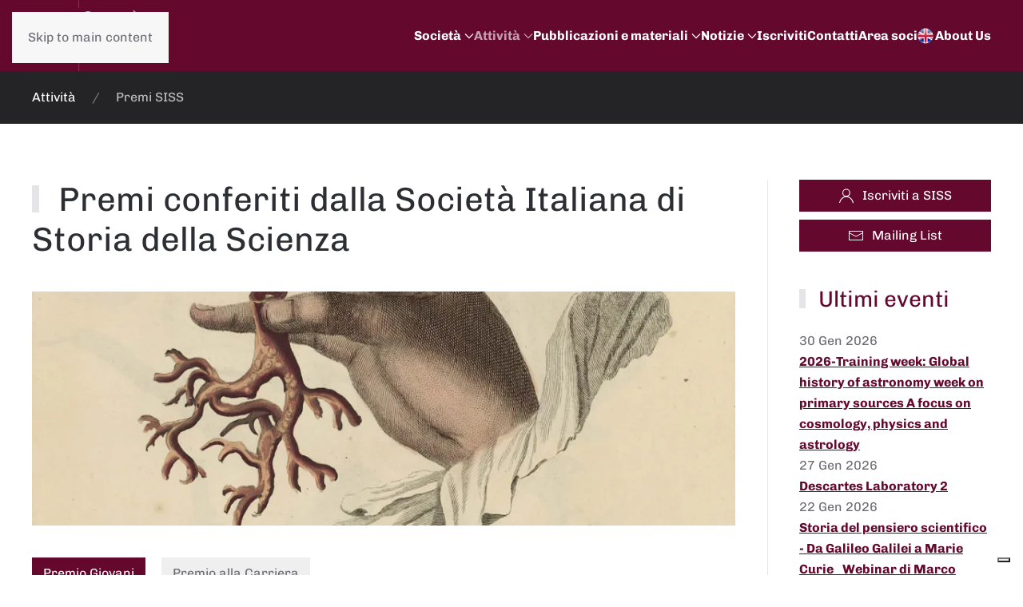

--- FILE ---
content_type: text/html; charset=utf-8
request_url: https://www.societastoriadellascienza.it/index.php/it/attivita/premi?145?154?134?111
body_size: 163520
content:
<!DOCTYPE html>
<html prefix="og: http://ogp.me/ns#"  lang="it-it" dir="ltr">
    <head><script type="text/javascript">
var _iub = _iub || [];
_iub.csConfiguration = {"siteId":4001409,"cookiePolicyId":50855771,"lang":"it","storage":{"useSiteId":true}};
</script>
<script type="text/javascript" src="https://cs.iubenda.com/autoblocking/4001409.js" charset="UTF-8"></script>
<script type="text/javascript" src="//cdn.iubenda.com/cs/iubenda_cs.js" charset="UTF-8" async></script>
        <meta name="viewport" content="width=device-width, initial-scale=1">
        <link rel="icon" href="/templates/yootheme/packages/theme-joomla/assets/images/favicon.png" sizes="any">
                <link rel="apple-touch-icon" href="/templates/yootheme/packages/theme-joomla/assets/images/apple-touch-icon.png">
        <meta charset="utf-8">
	<meta name="author" content="Super User">
	<meta property="og:image:width" content="1246">
	<meta property="og:image:height" content="2048">
	<meta property="og:title" content="Premi conferiti dalla Società Italiana di Storia della Scienza">
	<meta property="og:type" content="article">
	<meta property="og:image:url" content="https://www.societastoriadellascienza.it/images/bagallery/original/image_154.jpg">
	<meta property="og:url" content="?145?154?134?111">
	<meta name="generator" content="Joomla! - Open Source Content Management">
	<title>Premi conferiti dalla Società Italiana di Storia della Scienza</title>
	<link href="/favicon.ico" rel="icon" type="image/vnd.microsoft.icon">
<link href="/media/vendor/joomla-custom-elements/css/joomla-alert.min.css?0.4.1" rel="stylesheet">
	<link href="/templates/yootheme/css/theme.19.css?1747046593" rel="stylesheet">
	<link href="/components/com_jevents/assets/css/jevcustom.css?v=3.6.89" rel="stylesheet">
	<link href="/media/plg_system_jcemediabox/css/jcemediabox.min.css?2c837ab2c7cadbdc35b5bd7115e9eff1" rel="stylesheet">
	<link href="/media/plg_system_jcepro/site/css/content.min.css?86aa0286b6232c4a5b58f892ce080277" rel="stylesheet">
<script src="/media/vendor/jquery/js/jquery.min.js?3.7.1"></script>
	<script src="/media/legacy/js/jquery-noconflict.min.js?504da4"></script>
	<script type="application/json" class="joomla-script-options new">{"joomla.jtext":{"ERROR":"Errore","MESSAGE":"Messaggio","NOTICE":"Avviso","WARNING":"Attenzione","JCLOSE":"Chiudi","JOK":"OK","JOPEN":"Apri"},"system.paths":{"root":"","rootFull":"https:\/\/www.societastoriadellascienza.it\/","base":"","baseFull":"https:\/\/www.societastoriadellascienza.it\/"},"csrf.token":"e37bc78b555b9fa61843fd194fe491b8"}</script>
	<script src="/media/system/js/core.min.js?2cb912"></script>
	<script src="/media/system/js/messages.min.js?9a4811" type="module"></script>
	<script src="/templates/yootheme/vendor/assets/uikit/dist/js/uikit.min.js?4.5.15"></script>
	<script src="/templates/yootheme/vendor/assets/uikit/dist/js/uikit-icons-fuse.min.js?4.5.15"></script>
	<script src="/templates/yootheme/js/theme.js?4.5.15"></script>
	<script src="/media/plg_system_jcemediabox/js/jcemediabox.min.js?2c837ab2c7cadbdc35b5bd7115e9eff1"></script>
	<script type="application/ld+json">{"@context":"https://schema.org","@graph":[{"@type":"Organization","@id":"https://www.societastoriadellascienza.it/#/schema/Organization/base","name":"SISS - Società Italiana di Storia della Scienza","url":"https://www.societastoriadellascienza.it/"},{"@type":"WebSite","@id":"https://www.societastoriadellascienza.it/#/schema/WebSite/base","url":"https://www.societastoriadellascienza.it/","name":"SISS - Società Italiana di Storia della Scienza","publisher":{"@id":"https://www.societastoriadellascienza.it/#/schema/Organization/base"}},{"@type":"WebPage","@id":"https://www.societastoriadellascienza.it/#/schema/WebPage/base","url":"https://www.societastoriadellascienza.it/index.php/it/attivita/premi?145?154?134?111","name":"Premi conferiti dalla Società Italiana di Storia della Scienza","isPartOf":{"@id":"https://www.societastoriadellascienza.it/#/schema/WebSite/base"},"about":{"@id":"https://www.societastoriadellascienza.it/#/schema/Organization/base"},"inLanguage":"it-IT","breadcrumb":{"@id":"https://www.societastoriadellascienza.it/#/schema/BreadcrumbList/17"}},{"@type":"Article","@id":"https://www.societastoriadellascienza.it/#/schema/com_content/article/18","name":"Premi conferiti dalla Società Italiana di Storia della Scienza","headline":"Premi conferiti dalla Società Italiana di Storia della Scienza","inLanguage":"it-IT","image":"images/immagini/1200x400/SISS_4_plantarum-0.jpg","isPartOf":{"@id":"https://www.societastoriadellascienza.it/#/schema/WebPage/base"}}]}</script>
	<script>window.yootheme ||= {}; var $theme = yootheme.theme = {"i18n":{"close":{"label":"Close"},"totop":{"label":"Back to top"},"marker":{"label":"Open"},"navbarToggleIcon":{"label":"Apri menu"},"paginationPrevious":{"label":"Previous page"},"paginationNext":{"label":"Pagina successiva"},"searchIcon":{"toggle":"Open Search","submit":"Submit Search"},"slider":{"next":"Next slide","previous":"Previous slide","slideX":"Slide %s","slideLabel":"%s of %s"},"slideshow":{"next":"Next slide","previous":"Previous slide","slideX":"Slide %s","slideLabel":"%s of %s"},"lightboxPanel":{"next":"Next slide","previous":"Previous slide","slideLabel":"%s of %s","close":"Close"}}};</script>
	<script>function fetchMoreLatestEvents(modid, direction)
{        
        jQuery.ajax({
                    type : 'POST',
                    dataType : 'json',
                    url : "https://www.societastoriadellascienza.it/index.php?option=com_jevents&ttoption=com_jevents&typeaheadtask=gwejson&file=fetchlatestevents&path=module&folder=mod_jevents_latest&token=e37bc78b555b9fa61843fd194fe491b8",
                    data : {'json':JSON.stringify({'modid':modid, 'direction':direction})},
                    contentType: "application/x-www-form-urlencoded; charset=utf-8",
                    scriptCharset: "utf-8"
            })                        
                .done(function( data ){                    
                    jQuery("#mod_events_latest_"+modid+"_data").replaceWith(data.html);
                    try {
                        document.getElementById("mod_events_latest_"+modid+"_data").parentNode.scrollIntoView({block: "start", behavior: "smooth"});
                    }
                    catch (e) {
                    }
                })
                .fail(function(x) {
        alert('fail '+x);
                });
}</script>
	<script>jQuery(document).ready(function(){WfMediabox.init({"base":"\/","theme":"standard","width":"","height":"","lightbox":0,"shadowbox":0,"icons":1,"overlay":1,"overlay_opacity":0.8,"overlay_color":"#000000","transition_speed":500,"close":2,"labels":{"close":"Close","next":"Next","previous":"Previous","cancel":"Cancel","numbers":"{{numbers}}","numbers_count":"{{current}} of {{total}}","download":"Download"},"swipe":true,"expand_on_click":true});});</script>

    <script src="/media/vendor/jquery/js/jquery.min.js"></script><script>var JUri = "https://www.societastoriadellascienza.it/", gallery_image_path="images"</script><script src="https://www.societastoriadellascienza.it/components/com_bagallery/libraries/modal/ba_modal.js?2.4.0"></script><link rel="stylesheet" href="https://www.societastoriadellascienza.it/components/com_bagallery/assets/css/ba-style.css?2.4.0"><link rel="stylesheet" href="https://www.societastoriadellascienza.it/components/com_bagallery/assets/css/ba-effects.css?2.4.0"><script src="https://www.societastoriadellascienza.it/components/com_bagallery/libraries/ba_isotope/ba_isotope.js?2.4.0"></script><script src="https://www.societastoriadellascienza.it/components/com_bagallery/libraries/lazyload/jquery.lazyload.min.js?2.4.0"></script><script src="https://www.societastoriadellascienza.it/components/com_bagallery/assets/js/ba-gallery.js?2.4.0"></script>
</head>
    <body class="">

        <div class="uk-hidden-visually uk-notification uk-notification-top-left uk-width-auto">
            <div class="uk-notification-message">
                <a href="#tm-main" class="uk-link-reset">Skip to main content</a>
            </div>
        </div>

        
        
        <div class="tm-page">

                        


<header class="tm-header-mobile uk-hidden@m">


    
        <div class="uk-navbar-container">

            <div class="uk-container uk-container-expand">
                <nav class="uk-navbar" uk-navbar="{&quot;align&quot;:&quot;left&quot;,&quot;container&quot;:&quot;.tm-header-mobile&quot;,&quot;boundary&quot;:&quot;.tm-header-mobile .uk-navbar-container&quot;}">

                                        <div class="uk-navbar-left ">

                                                    <a href="https://www.societastoriadellascienza.it/index.php/it/" aria-label="Torna alla Home" class="uk-logo uk-navbar-item">
    <picture>
<source type="image/webp" srcset="/templates/yootheme/cache/13/SISS-prop-logo1-13ff739e.webp 150w, /templates/yootheme/cache/93/SISS-prop-logo1-93cf742a.webp 250w" sizes="(min-width: 150px) 150px">
<img alt loading="eager" src="/templates/yootheme/cache/7a/SISS-prop-logo1-7a9c62e2.png" width="150" height="74">
</picture></a>
                        
                        
                        
                    </div>
                    
                    
                                        <div class="uk-navbar-right">

                                                    
                        
                                                    <a uk-toggle href="#tm-dialog-mobile" class="uk-navbar-toggle">

        
        <div uk-navbar-toggle-icon></div>

        
    </a>
                        
                    </div>
                    
                </nav>
            </div>

        </div>

    



        <div id="tm-dialog-mobile" uk-offcanvas="container: true; overlay: true" mode="slide" flip>
        <div class="uk-offcanvas-bar uk-flex uk-flex-column">

                        <button class="uk-offcanvas-close uk-close-large" type="button" uk-close uk-toggle="cls: uk-close-large; mode: media; media: @s"></button>
            
                        <div class="uk-margin-auto-bottom">
                
<div class="uk-panel" id="module-menu-dialog-mobile">

    
    
<ul class="uk-nav uk-nav-default uk-nav-accordion" uk-nav="targets: &gt; .js-accordion">
    
	<li class="item-227 js-accordion uk-parent"><a href>Società <span uk-nav-parent-icon></span></a>
	<ul class="uk-nav-sub">

		<li class="item-214"><a href="/index.php/it/societa/chi-siamo">Chi siamo</a></li>
		<li class="item-248"><a href="/index.php/it/societa/statuto">Statuto</a></li>
		<li class="item-249"><a href="/index.php/it/societa/organi">Consiglio Direttivo</a></li>
		<li class="item-253"><a href="/index.php/it/societa/i-soci">Soci</a></li>
		<li class="item-250"><a href="/index.php/it/societa/gruppi-di-lavoro">Gruppi di lavoro</a></li>
		<li class="item-252"><a href="/index.php/it/societa/verbali-e-bilanci">Verbali e bilanci</a></li>
		<li class="item-324"><a href="/index.php/it/societa/convenzioni">Convenzioni</a></li></ul></li>
	<li class="item-217 uk-active js-accordion uk-open uk-parent"><a href>Attività <span uk-nav-parent-icon></span></a>
	<ul class="uk-nav-sub">

		<li class="item-256"><a href="/index.php/it/attivita/convegni-siss">Convegni SISS</a></li>
		<li class="item-322"><a href="/index.php/it/attivita/eventi-siss">Eventi SISS</a></li>
		<li class="item-259 uk-active"><a href="/index.php/it/attivita/premi">Premi SISS</a></li></ul></li>
	<li class="item-216 js-accordion uk-parent"><a href>Pubblicazioni e materiali <span uk-nav-parent-icon></span></a>
	<ul class="uk-nav-sub">

		<li class="item-795"><a href="/index.php/it/pubblicazioni-e-materiali/scientia-rivista-della-societa-italiana-di-storia-della-scienza">Scientia. Rivista della Società Italiana di Storia della Scienza</a></li>
		<li class="item-265"><a href="/index.php/it/pubblicazioni-e-materiali/rassegna-italiana-storia-della-scienza">Rassegna Italiana Storia della Scienza</a></li>
		<li class="item-266"><a href="/index.php/it/pubblicazioni-e-materiali/tesi-di-dottorato">Repertorio Italiano Tesi Dottorato di Interesse Storico-Scientifico</a></li>
		<li class="item-800"><a href="/index.php/it/pubblicazioni-e-materiali/atti-convegni-societa-italiana-storia-della-scienza">Atti Convegni Società Italiana Storia della Scienza</a></li>
		<li class="item-1089"><a href="/index.php/it/pubblicazioni-e-materiali/mappa-degli-insegnamenti">Mappa degli Insegnamenti</a></li>
		<li class="item-268"><a href="/index.php/it/pubblicazioni-e-materiali/archivio-bollettino-e-newsletter">Archivio Bollettino e Newsletter</a></li></ul></li>
	<li class="item-219 js-accordion uk-parent"><a href>Notizie <span uk-nav-parent-icon></span></a>
	<ul class="uk-nav-sub">

		<li class="item-327"><a href="/index.php/it/notizie/eventi-e-news">Eventi e News</a></li>
		<li class="item-270"><a href="/index.php/it/notizie/mailing-list-siss">Mailing list SISS</a></li></ul></li>
	<li class="item-218"><a href="/index.php/it/iscriviti">Iscriviti</a></li>
	<li class="item-228"><a href="/index.php/it/contatti">Contatti</a></li>
	<li class="item-222"><a href="/index.php/it/accedi">Area soci</a></li>
	<li class="item-1091"><a href="/index.php/it/about-us"><picture>
<source type="image/webp" srcset="/templates/yootheme/cache/bc/gbflag-bca75b64.webp 20w" sizes="(min-width: 20px) 20px">
<img src="/templates/yootheme/cache/f0/gbflag-f05f5b5f.png" width="20" height="20" class="uk-margin-small-right" alt loading="eager">
</picture> About Us</a></li></ul>

</div>

            </div>
            
            
        </div>
    </div>
    
    
    

</header>




<header class="tm-header uk-visible@m">



        <div uk-sticky media="@m" cls-active="uk-navbar-sticky" sel-target=".uk-navbar-container">
    
        <div class="uk-navbar-container">

            <div class="uk-container uk-container-large">
                <nav class="uk-navbar" uk-navbar="{&quot;align&quot;:&quot;left&quot;,&quot;container&quot;:&quot;.tm-header &gt; [uk-sticky]&quot;,&quot;boundary&quot;:&quot;.tm-header .uk-navbar-container&quot;}">

                                        <div class="uk-navbar-left ">

                                                    <a href="https://www.societastoriadellascienza.it/index.php/it/" aria-label="Torna alla Home" class="uk-logo uk-navbar-item">
    <picture>
<source type="image/webp" srcset="/templates/yootheme/cache/ef/SISS-prop-logo1-eff10192.webp 180w, /templates/yootheme/cache/ee/SISS-prop-logo1-eebc7272.webp 250w" sizes="(min-width: 180px) 180px">
<img alt loading="eager" src="/templates/yootheme/cache/86/SISS-prop-logo1-869210ee.png" width="180" height="89">
</picture></a>
                        
                        
                        
                    </div>
                    
                    
                                        <div class="uk-navbar-right">

                                                    
<ul class="uk-navbar-nav" id="module-156">
    
	<li class="item-227 uk-parent"><a role="button">Società <span uk-navbar-parent-icon></span></a>
	<div class="uk-drop uk-navbar-dropdown" mode="hover" pos="bottom-left"><div><ul class="uk-nav uk-navbar-dropdown-nav">

		<li class="item-214"><a href="/index.php/it/societa/chi-siamo">Chi siamo</a></li>
		<li class="item-248"><a href="/index.php/it/societa/statuto">Statuto</a></li>
		<li class="item-249"><a href="/index.php/it/societa/organi">Consiglio Direttivo</a></li>
		<li class="item-253"><a href="/index.php/it/societa/i-soci">Soci</a></li>
		<li class="item-250"><a href="/index.php/it/societa/gruppi-di-lavoro">Gruppi di lavoro</a></li>
		<li class="item-252"><a href="/index.php/it/societa/verbali-e-bilanci">Verbali e bilanci</a></li>
		<li class="item-324"><a href="/index.php/it/societa/convenzioni">Convenzioni</a></li></ul></div></div></li>
	<li class="item-217 uk-active uk-parent"><a role="button">Attività <span uk-navbar-parent-icon></span></a>
	<div class="uk-drop uk-navbar-dropdown" mode="hover" pos="bottom-left"><div><ul class="uk-nav uk-navbar-dropdown-nav">

		<li class="item-256"><a href="/index.php/it/attivita/convegni-siss">Convegni SISS</a></li>
		<li class="item-322"><a href="/index.php/it/attivita/eventi-siss">Eventi SISS</a></li>
		<li class="item-259 uk-active"><a href="/index.php/it/attivita/premi">Premi SISS</a></li></ul></div></div></li>
	<li class="item-216 uk-parent"><a role="button">Pubblicazioni e materiali <span uk-navbar-parent-icon></span></a>
	<div class="uk-drop uk-navbar-dropdown" mode="hover" pos="bottom-left"><div><ul class="uk-nav uk-navbar-dropdown-nav">

		<li class="item-795"><a href="/index.php/it/pubblicazioni-e-materiali/scientia-rivista-della-societa-italiana-di-storia-della-scienza">Scientia. Rivista della Società Italiana di Storia della Scienza</a></li>
		<li class="item-265"><a href="/index.php/it/pubblicazioni-e-materiali/rassegna-italiana-storia-della-scienza">Rassegna Italiana Storia della Scienza</a></li>
		<li class="item-266"><a href="/index.php/it/pubblicazioni-e-materiali/tesi-di-dottorato">Repertorio Italiano Tesi Dottorato di Interesse Storico-Scientifico</a></li>
		<li class="item-800"><a href="/index.php/it/pubblicazioni-e-materiali/atti-convegni-societa-italiana-storia-della-scienza">Atti Convegni Società Italiana Storia della Scienza</a></li>
		<li class="item-1089"><a href="/index.php/it/pubblicazioni-e-materiali/mappa-degli-insegnamenti">Mappa degli Insegnamenti</a></li>
		<li class="item-268"><a href="/index.php/it/pubblicazioni-e-materiali/archivio-bollettino-e-newsletter">Archivio Bollettino e Newsletter</a></li></ul></div></div></li>
	<li class="item-219 uk-parent"><a role="button">Notizie <span uk-navbar-parent-icon></span></a>
	<div class="uk-drop uk-navbar-dropdown" mode="hover" pos="bottom-left"><div><ul class="uk-nav uk-navbar-dropdown-nav">

		<li class="item-327"><a href="/index.php/it/notizie/eventi-e-news">Eventi e News</a></li>
		<li class="item-270"><a href="/index.php/it/notizie/mailing-list-siss">Mailing list SISS</a></li></ul></div></div></li>
	<li class="item-218"><a href="/index.php/it/iscriviti">Iscriviti</a></li>
	<li class="item-228"><a href="/index.php/it/contatti">Contatti</a></li>
	<li class="item-222"><a href="/index.php/it/accedi">Area soci</a></li>
	<li class="item-1091"><a href="/index.php/it/about-us" class="uk-preserve-width"><picture>
<source type="image/webp" srcset="/templates/yootheme/cache/bc/gbflag-bca75b64.webp 20w" sizes="(min-width: 20px) 20px">
<img src="/templates/yootheme/cache/f0/gbflag-f05f5b5f.png" width="20" height="20" class="uk-margin-small-right" alt loading="eager">
</picture> About Us</a></li></ul>

                        
                                                    
                        
                    </div>
                    
                </nav>
            </div>

        </div>

        </div>
    







</header>

            
            

            <main id="tm-main" >

                
                <div id="system-message-container" aria-live="polite"></div>

                <!-- Builder #page --><style class="uk-margin-remove-adjacent">/* SOLO sulle tab dalla seconda in poi */ #gallery-switcher .uk-switcher > div:not(:first-child) .ba-gallery-grid{display: flex !important; flex-wrap: wrap !important; gap: 10px !important; height: auto !important; position: relative !important; overflow: visible !important;}/* Ogni item viene resettato da absolute a static, con dimensioni fisse */ #gallery-switcher .uk-switcher > div:not(:first-child) .ba-gallery-grid .ba-gallery-items{position: static !important; width: 180px !important; height: 250px !important; display: block !important; flex: 0 0 auto !important; margin: 0 !important; padding: 0 !important;}/* Immagine dentro */ #gallery-switcher .uk-switcher > div:not(:first-child) .ba-gallery-grid .ba-image, #gallery-switcher .uk-switcher > div:not(:first-child) .ba-gallery-grid .ba-image img{width: 100% !important; height: 100% !important; object-fit: cover !important; display: block !important;}#page\#0 .uk-h2{color:#65082d!important; font-size: 28px; line-height: 1.4;}</style>
<div class="uk-section-secondary uk-section uk-section-xsmall">
    
        
        
        
            
                                <div class="uk-container">                
                    <div class="uk-grid tm-grid-expand uk-child-width-1-1 uk-grid-margin">
<div class="uk-width-1-1">
    
        
            
            
            
                
                    

<nav aria-label="Breadcrumb">
    <ul class="uk-breadcrumb uk-margin-remove-bottom" vocab="https://schema.org/" typeof="BreadcrumbList">
    
            <li class="uk-disabled">
            <a>Attività</a>
            </li>    
            <li property="itemListElement" typeof="ListItem">            <span property="name" aria-current="page">Premi SISS</span>            <meta property="position" content="1">
            </li>    
    </ul>
</nav>

                
            
        
    
</div></div>
                                </div>                
            
        
    
</div>
<div class="uk-section-default uk-section">
    
        
        
        
            
                                <div class="uk-container uk-container-large">                
                    <article class="uk-grid tm-grid-expand uk-grid-divider uk-grid-margin" uk-grid>
<div class="uk-width-3-4@m">
    
        
            
            
            
                
                    
<h1 class="uk-heading-bullet">        Premi conferiti dalla Società Italiana di Storia della Scienza    </h1>
<div class="uk-margin-medium">
        <picture>
<source type="image/webp" srcset="/templates/yootheme/cache/4b/SISS_4_plantarum-0-4b3432e1.webp 768w, /templates/yootheme/cache/7f/SISS_4_plantarum-0-7f223377.webp 940w, /templates/yootheme/cache/3b/SISS_4_plantarum-0-3b10f241.webp 1024w, /templates/yootheme/cache/64/SISS_4_plantarum-0-6448295a.webp 1200w" sizes="(min-width: 940px) 940px">
<img src="/templates/yootheme/cache/ed/SISS_4_plantarum-0-ed13efaa.jpeg" width="940" height="313" class="el-image" alt loading="eager">
</picture>    
    
</div>
<div id="gallery-switcher" class="uk-margin">
    
                
<ul class="el-nav uk-margin uk-subnav uk-subnav-pill" uk-switcher="connect: #js-2; itemNav: #js-3; animation: uk-animation-fade;">        <li>
        <a href>Premio Giovani</a>
    </li>
        <li>
        <a href>Premio alla Carriera</a>
    </li>
    </ul>        
        <div id="js-2" class="uk-switcher" uk-height-match="row: false">
                        <div class="el-item uk-margin-remove-first-child">


        

        
                <h3 class="el-title uk-margin-top uk-margin-remove-bottom">                        Premio Giovani                    </h3>        
        
    
        
                <div class="el-content uk-panel uk-margin-top"><p>Il Premio Giovani della SISS è stato istituito nel 2020. Si rivolge a giovani studiose e studiosi di età non superiore a 35 anni, che abbiano prodotto ricerche significative nell’ambito della storia delle scienze e delle tecniche, e viene assegnato ogni due anni in occasione del Convegno Nazionale della SISS.</p>
<h4><b>Edizione 2024</b></h4>
<div>
<p dir="ltr">Tenuto conto dei criteri di valutazione adottati (originalità, rigore metodologico, collocazione editoriale, contributo individuale dell'autore nei lavori a più firme), la Commissione (composta da Mauro Antonelli, Elena Canadelli, Flavia Marcacci, Carmela Morabito, Paolo Savoia, Valentina Vignieri), all'unanimità, ha attribuito il <span class="v1gmail-il">premio</span> a:</p>
<p dir="ltr"><strong>Raffaele Danna</strong> per il saggio <em>Figuring Out. The Spread of Hindu-Arabic Numerals in the European Tradition of Practical Mathematics (13th–16th Centuries)</em>, "Nuncius. Journal of the Material and Visual History of Science", 36 (2021), pp. 5-48. </p>
<p dir="ltr">Il saggio, frutto di un'ampia e consistente ricerca sulla diffusione dell'aritmetica indo-araba nel contesto europeo tra il XIII e il XVI secolo, si caratterizza per una efficace e avvincente argomentazione narrativa. L'autore integra metodologie tradizionali con analisi a carattere quantitativo finalizzate alla ricerca storica e storiografica, ibridando in maniera originale la storia della scienza con la storia economica.</p>
<p><div class='ba-gallery ' data-gallery='36' style="--modal-background-color:rgba(0, 0, 0, 0.9); --modal-title-color: rgba(255, 255, 255, 1); --modal-icons-color: rgba(255, 255, 255, 1);"><div class="modal-scrollable" style="display:none; --modal-background-color: rgba(0, 0, 0, 0.9);"><div class="ba-modal gallery-modal ba-gallery-fade-animation " style="display:none"><div class="ba-modal-header row-fluid"><div class="ba-modal-title"><h3 class="modal-title" style="color:rgba(255, 255, 255, 1);">Premi conferiti dalla Società Italiana di Storia della Scienza</h3></div><div class="ba-center-icons"></div><div class="ba-right-icons"><div class="header-icons"><i class="ba-icon-close zmdi zmdi-close" style="color:rgba(255, 255, 255, 1)"></i></div></div></div><div class="ba-modal-body active" style="--modal-body-color: rgba(255, 255, 255, 1)"><div class="modal-image"></div><div class="description-wrapper"></div></div></div><input type='hidden' class='lightbox-options' value='{"lightbox_border":"rgba(255, 255, 255, 1)","lightbox_bg":"#000000","lightbox_bg_transparency":"0.9","display_likes":"1","display_header":1,"display_zoom":1,"lightbox_display_title":"1","lightbox_width":"45","auto_resize":1,"disable_lightbox":0,"twitter_share":1,"odnoklassniki_share":1,"description_position":"below","facebook_share":1,"pinterest_share":1,"slide_amimation":"ba-gallery-fade-animation","linkedin_share":1,"vkontakte_share":1,"display_download":1,"enable_alias":1,"display_fullscreen":1,"header_icons_color":"rgba(255, 255, 255, 1)"}'><div class="modal-nav" style="display:none"><i class="ba-left-action zmdi zmdi-chevron-left" style="color:rgba(255, 255, 255, 1); background-color:rgba(35, 35, 35, 1)"></i><i class="ba-right-action zmdi zmdi-chevron-right" style="color:rgba(255, 255, 255, 1); background-color:rgba(35, 35, 35, 1)"></i></div></div><div class="ba-gallery-row-wrapper"><div class='ba-gallery-content-wrapper'><div class='ba-gallery-content'><div class='row-fluid'><div class='span12 ba-gallery-grid css-style-1' style='--background-color: rgba(0, 0, 0, 0.75); --title-color: rgba(255, 255, 255, 1); --description-color: rgba(255, 255, 255, 1); --category-color: rgba(255, 255, 255, 1); --title-size: 18px; --title-weight: bold; --title-text-align: left; --description-size: 12px; --description-weight: normal; --description-text-align: left; --category-size: 14px; --category-weight: normal; --category-text-align: left;'><div class='ba-gallery-items category-0 category-1' style='display: none;'><span data-href='https://www.societastoriadellascienza.it/index.php/it/attivita/premi?145?154?134?111?218' class='ba-gallery-image-link'></span><div class='ba-image'><img src='https://www.societastoriadellascienza.it/images/bagallery/gallery-36/thumbnail/category-1/6-IMG20240529191709.jpg?1719681911' data-width="452" data-height="600" alt=''><div class='ba-caption'><div class='ba-caption-content'><p class='image-category'>29 maggio 2024</p></div></div><textarea style='display: none !important;' class='image-id' data-id='ba-image-218'>{"id":218,"form_id":36,"category":"category-1","name":"6-IMG20240529191709.jpg","path":"\/images\/bagallery\/original\/6-IMG20240529191709.jpg","url":"https:\/\/www.societastoriadellascienza.it\/images\/bagallery\/original\/6-IMG20240529191709.jpg","thumbnail_url":"\/images\/bagallery\/gallery-36\/thumbnail\/category-1\/6-IMG20240529191709.jpg","title":"","short":"","alt":"","description":"","link":"","video":"","settings":null,"likes":0,"imageId":"1","target":"blank","lightboxUrl":"","watermark_name":"6-IMG20240529191709.jpg","hideInAll":0,"suffix":""}</textarea></div></div><div class='ba-gallery-items category-0 category-1' style='display: none;'><span data-href='https://www.societastoriadellascienza.it/index.php/it/attivita/premi?145?154?134?111?219' class='ba-gallery-image-link'></span><div class='ba-image'><img src='https://www.societastoriadellascienza.it/images/bagallery/gallery-36/thumbnail/category-1/2-IMG20240529191806.jpg?1719681911' data-width="452" data-height="600" alt=''><div class='ba-caption'><div class='ba-caption-content'><p class='image-category'>29 maggio 2024</p></div></div><textarea style='display: none !important;' class='image-id' data-id='ba-image-219'>{"id":219,"form_id":36,"category":"category-1","name":"2-IMG20240529191806.jpg","path":"\/images\/bagallery\/original\/2-IMG20240529191806.jpg","url":"https:\/\/www.societastoriadellascienza.it\/images\/bagallery\/original\/2-IMG20240529191806.jpg","thumbnail_url":"\/images\/bagallery\/gallery-36\/thumbnail\/category-1\/2-IMG20240529191806.jpg","title":"","short":"","alt":"","description":"","link":"","video":"","settings":null,"likes":0,"imageId":"2","target":"blank","lightboxUrl":"","watermark_name":"2-IMG20240529191806.jpg","hideInAll":0,"suffix":""}</textarea></div></div><div class='ba-gallery-items category-0 category-1' style='display: none;'><span data-href='https://www.societastoriadellascienza.it/index.php/it/attivita/premi?145?154?134?111?220' class='ba-gallery-image-link'></span><div class='ba-image'><img src='https://www.societastoriadellascienza.it/images/bagallery/gallery-36/thumbnail/category-1/2-IMG20240529112554.jpg?1719681911' data-width="452" data-height="600" alt=''><div class='ba-caption'><div class='ba-caption-content'><p class='image-category'>29 maggio 2024</p></div></div><textarea style='display: none !important;' class='image-id' data-id='ba-image-220'>{"id":220,"form_id":36,"category":"category-1","name":"2-IMG20240529112554.jpg","path":"\/images\/bagallery\/original\/2-IMG20240529112554.jpg","url":"https:\/\/www.societastoriadellascienza.it\/images\/bagallery\/original\/2-IMG20240529112554.jpg","thumbnail_url":"\/images\/bagallery\/gallery-36\/thumbnail\/category-1\/2-IMG20240529112554.jpg","title":"","short":"","alt":"","description":"","link":"","video":"","settings":null,"likes":0,"imageId":"3","target":"blank","lightboxUrl":"","watermark_name":"2-IMG20240529112554.jpg","hideInAll":0,"suffix":""}</textarea></div></div><div class='ba-gallery-items category-0 category-1' style='display: none;'><span data-href='https://www.societastoriadellascienza.it/index.php/it/attivita/premi?145?154?134?111?221' class='ba-gallery-image-link'></span><div class='ba-image'><img src='https://www.societastoriadellascienza.it/images/bagallery/gallery-36/thumbnail/category-1/8-IMG20240529192258.jpg?1719681911' data-width="452" data-height="600" alt=''><div class='ba-caption'><div class='ba-caption-content'><p class='image-category'>29 maggio 2024</p></div></div><textarea style='display: none !important;' class='image-id' data-id='ba-image-221'>{"id":221,"form_id":36,"category":"category-1","name":"8-IMG20240529192258.jpg","path":"\/images\/bagallery\/original\/8-IMG20240529192258.jpg","url":"https:\/\/www.societastoriadellascienza.it\/images\/bagallery\/original\/8-IMG20240529192258.jpg","thumbnail_url":"\/images\/bagallery\/gallery-36\/thumbnail\/category-1\/8-IMG20240529192258.jpg","title":"","short":"","alt":"","description":"","link":"","video":"","settings":null,"likes":0,"imageId":"4","target":"blank","lightboxUrl":"","watermark_name":"8-IMG20240529192258.jpg","hideInAll":0,"suffix":""}</textarea></div></div></div></div><input type='hidden' class='gallery-options' value='{"thumbnail_layout":"1","column_number":"4","image_spacing":"10","caption_bg":"#000000","title_color":"rgba(255, 255, 255, 1)","title_weight":"bold","title_size":"18","title_alignment":"left","tags_method":"","colors_method":"","category_color":"rgba(255, 255, 255, 1)","category_weight":"normal","category_size":"14","category_alignment":"left","description_color":"rgba(255, 255, 255, 1)","description_weight":"normal","description_size":"12","id":36,"pagination_type":"default","description_alignment":"left","caption_opacity":"0.75","sorting_mode":"","random_sorting":0,"tablet_numb":"3","phone_land_numb":"2","phone_port_numb":"1","disable_auto_scroll":1}'><input type="hidden" class="current-root" value="https://www.societastoriadellascienza.it/index.php/it/attivita/premi?145?154?134?111"><input type='hidden' value='justified' class='gallery-layout'><input type='hidden' value='0' class='page-refresh'><input type='hidden' value='La galleria sta generando le miniature. Un momento...' class='creating-thumbnails'><input type='hidden' value='{"disable_right_clk":0,"disable_shortcuts":0,"disable_dev_console":0}' class='copyright-options'></div></div></div></div><div class='ba-gallery-substrate' style='height: 0;'></div><p style="text-align: center; font-size: 12px; font-style: italic;"><a href="http://www.balbooa.com/joomla-gallery">Joomla Gallery</a> makes it better. Balbooa.com</p></p>
<p dir="ltr">La commissione ha deciso inoltre di attribuire una speciale menzione di merito a tre lavori, elencati secondo l'ordine alfabetico degli autori, che si sono distinti per l'originalità dei temi trattati, la ricchezza delle fonti primarie e secondarie analizzate, e l'utilizzo di metodologie sperimentali di ricerca che pongono in dialogo la storia della scienza con altre discipline, dagli studi di genere alla storia ambientale e alla storia dei saperi:</p>
<p dir="ltr"><strong>Noemi Di Tommaso</strong> per il saggio <em>Sailing the Ocean of Nature: Francesca Fontana Aldrovandi in Early Modern Bologna</em>, "Annals of Science", pubblicato online il 21 gennaio 2024, 10.1080/00033790.2024.2305331</p>
<p dir="ltr"><strong>Martino Fagnani</strong> per il saggio <em>Studying "Useful Plants" from Maria Theresa to Napoleon: Continuity and Invisibility in Agricultural Science, Northern Italy, the Late Eighteenth to Early Nineteenth Century</em>, "History of Science", 59 (2021), pp. 373-406.</p>
<p dir="ltr"><strong>Gianamar Giovannetti-Singh</strong> per il saggio <em>Astronomical Chronology, the Jesuit China Mission, and Enlightenment History</em>, "Journal of the History of Ideas", 84 (2023), pp. 487-510.</p>
<p> </p>
</div>
<hr />
<h4><strong>Edizione 2022</strong></h4>
<p>Tenuto conto dei criteri di valutazione adottati (struttura argomentativa, uso delle fonti, contributo individuale dell'autore e collocazione editoriale), la Commissione, all'unanimità, ha attribuito il premio a</p>
<p><strong><span lang="EN-US">Mattia Mantovani</span></strong><span lang="EN-US"> per il saggio <a href="https://brill.com/view/journals/esm/25/2/article-p101_1.xml?language=en"><i>Descartes' Man Under Construction: The Circulatory Statue of Salomon Reisel, 1680</i>, "Early Science and Medicine", 25 (2020), pp. 101-134</a>. </span></p>
<p>Il saggio, facendo ampio uso delle fonti, da un lato mette in evidenza l'importanza dei dispositivi elaborati da Salomon Reisel in rapporto al cartesianesimo e alla medicina del tempo, e dall'altro sottolinea la centralità della figura di Reisel come mediatore tra la Royal Society e l'Academia Naturæ Curiosorum. Questi elementi, analizzati attraverso la letteratura più recente, rappresentano certamente la parte più innovativa del saggio, che si presenta in una collocazione editoriale di rilievo.</p>
<p><div class='ba-gallery ' data-gallery='29' style="--modal-background-color:rgba(0, 0, 0, 0.9); --modal-title-color: rgba(255, 255, 255, 1); --modal-icons-color: rgba(255, 255, 255, 1);"><div class="modal-scrollable" style="display:none; --modal-background-color: rgba(0, 0, 0, 0.9);"><div class="ba-modal gallery-modal ba-gallery-fade-animation " style="display:none"><div class="ba-modal-header row-fluid"><div class="ba-modal-title"><h3 class="modal-title" style="color:rgba(255, 255, 255, 1);">Premi conferiti dalla Società Italiana di Storia della Scienza</h3></div><div class="ba-center-icons"></div><div class="ba-right-icons"><div class="header-icons"><i class="ba-icon-close zmdi zmdi-close" style="color:rgba(255, 255, 255, 1)"></i></div></div></div><div class="ba-modal-body active" style="--modal-body-color: rgba(255, 255, 255, 1)"><div class="modal-image"></div><div class="description-wrapper"></div></div></div><input type='hidden' class='lightbox-options' value='{"lightbox_border":"rgba(255, 255, 255, 1)","lightbox_bg":"#000000","lightbox_bg_transparency":"0.9","display_likes":"1","display_header":1,"display_zoom":1,"lightbox_display_title":"1","lightbox_width":"45","auto_resize":1,"disable_lightbox":0,"twitter_share":1,"odnoklassniki_share":1,"description_position":"below","facebook_share":1,"pinterest_share":1,"slide_amimation":"ba-gallery-fade-animation","linkedin_share":1,"vkontakte_share":1,"display_download":1,"enable_alias":1,"display_fullscreen":1,"header_icons_color":"rgba(255, 255, 255, 1)"}'><div class="modal-nav" style="display:none"><i class="ba-left-action zmdi zmdi-chevron-left" style="color:rgba(255, 255, 255, 1); background-color:rgba(35, 35, 35, 1)"></i><i class="ba-right-action zmdi zmdi-chevron-right" style="color:rgba(255, 255, 255, 1); background-color:rgba(35, 35, 35, 1)"></i></div></div><div class="ba-gallery-row-wrapper"><div class='ba-gallery-content-wrapper'><div class='ba-gallery-content'><div class='row-fluid'><div class='span12 ba-gallery-grid css-style-1' style='--background-color: rgba(0, 0, 0, 0.75); --title-color: rgba(255, 255, 255, 1); --description-color: rgba(255, 255, 255, 1); --category-color: rgba(255, 255, 255, 1); --title-size: 18px; --title-weight: bold; --title-text-align: left; --description-size: 12px; --description-weight: normal; --description-text-align: left; --category-size: 14px; --category-weight: normal; --category-text-align: left;'><div class='ba-gallery-items category-0 category-1' style='display: none;'><span data-href='https://www.societastoriadellascienza.it/index.php/it/attivita/premi?145?154?134?111?161' class='ba-gallery-image-link'></span><div class='ba-image'><img src='https://www.societastoriadellascienza.it/images/bagallery/gallery-29/thumbnail/category-1/1656684038825.jpg?1656787546' data-width="450" data-height="600" alt=''><div class='ba-caption'><div class='ba-caption-content'><p class='image-category'>SISS Giovani 2022</p></div></div><textarea style='display: none !important;' class='image-id' data-id='ba-image-161'>{"id":161,"form_id":29,"category":"category-1","name":"1656684038825.jpg","path":"\/images\/bagallery\/original\/1656684038825.jpg","url":"https:\/\/www.societastoriadellascienza.it\/images\/bagallery\/original\/1656684038825.jpg","thumbnail_url":"\/images\/bagallery\/gallery-29\/thumbnail\/category-1\/1656684038825.jpg","title":"","short":"","alt":"","description":"","link":"","video":"","settings":null,"likes":0,"imageId":"5","target":"blank","lightboxUrl":"","watermark_name":"1656684038825.jpg","hideInAll":0,"suffix":""}</textarea></div></div><div class='ba-gallery-items category-0 category-1' style='display: none;'><span data-href='https://www.societastoriadellascienza.it/index.php/it/attivita/premi?145?154?134?111?162' class='ba-gallery-image-link'></span><div class='ba-image'><img src='https://www.societastoriadellascienza.it/images/bagallery/gallery-29/thumbnail/category-1/1656684038860.jpg?1656787546' data-width="450" data-height="600" alt=''><div class='ba-caption'><div class='ba-caption-content'><p class='image-category'>SISS Giovani 2022</p></div></div><textarea style='display: none !important;' class='image-id' data-id='ba-image-162'>{"id":162,"form_id":29,"category":"category-1","name":"1656684038860.jpg","path":"\/images\/bagallery\/original\/1656684038860.jpg","url":"https:\/\/www.societastoriadellascienza.it\/images\/bagallery\/original\/1656684038860.jpg","thumbnail_url":"\/images\/bagallery\/gallery-29\/thumbnail\/category-1\/1656684038860.jpg","title":"","short":"","alt":"","description":"","link":"","video":"","settings":null,"likes":0,"imageId":"6","target":"blank","lightboxUrl":"","watermark_name":"1656684038860.jpg","hideInAll":0,"suffix":""}</textarea></div></div><div class='ba-gallery-items category-0 category-1' style='display: none;'><span data-href='https://www.societastoriadellascienza.it/index.php/it/attivita/premi?145?154?134?111?163' class='ba-gallery-image-link'></span><div class='ba-image'><img src='https://www.societastoriadellascienza.it/images/bagallery/gallery-29/thumbnail/category-1/1656684038937.jpg?1656787546' data-width="450" data-height="600" alt=''><div class='ba-caption'><div class='ba-caption-content'><p class='image-category'>SISS Giovani 2022</p></div></div><textarea style='display: none !important;' class='image-id' data-id='ba-image-163'>{"id":163,"form_id":29,"category":"category-1","name":"1656684038937.jpg","path":"\/images\/bagallery\/original\/1656684038937.jpg","url":"https:\/\/www.societastoriadellascienza.it\/images\/bagallery\/original\/1656684038937.jpg","thumbnail_url":"\/images\/bagallery\/gallery-29\/thumbnail\/category-1\/1656684038937.jpg","title":"","short":"","alt":"","description":"","link":"","video":"","settings":null,"likes":0,"imageId":"7","target":"blank","lightboxUrl":"","watermark_name":"1656684038937.jpg","hideInAll":0,"suffix":""}</textarea></div></div><div class='ba-gallery-items category-0 category-1' style='display: none;'><span data-href='https://www.societastoriadellascienza.it/index.php/it/attivita/premi?145?154?134?111?164' class='ba-gallery-image-link'></span><div class='ba-image'><img src='https://www.societastoriadellascienza.it/images/bagallery/gallery-29/thumbnail/category-1/1656683071020.jpg?1656787546' data-width="809" data-height="600" alt=''><div class='ba-caption'><div class='ba-caption-content'><p class='image-category'>SISS Giovani 2022</p></div></div><textarea style='display: none !important;' class='image-id' data-id='ba-image-164'>{"id":164,"form_id":29,"category":"category-1","name":"1656683071020.jpg","path":"\/images\/bagallery\/original\/1656683071020.jpg","url":"https:\/\/www.societastoriadellascienza.it\/images\/bagallery\/original\/1656683071020.jpg","thumbnail_url":"\/images\/bagallery\/gallery-29\/thumbnail\/category-1\/1656683071020.jpg","title":"","short":"","alt":"","description":"","link":"","video":"","settings":null,"likes":0,"imageId":"8","target":"blank","lightboxUrl":"","watermark_name":"1656683071020.jpg","hideInAll":0,"suffix":""}</textarea></div></div></div></div><input type='hidden' class='gallery-options' value='{"thumbnail_layout":"1","column_number":"4","image_spacing":"10","caption_bg":"#000000","title_color":"rgba(255, 255, 255, 1)","title_weight":"bold","title_size":"18","title_alignment":"left","tags_method":"","colors_method":"","category_color":"rgba(255, 255, 255, 1)","category_weight":"normal","category_size":"14","category_alignment":"left","description_color":"rgba(255, 255, 255, 1)","description_weight":"normal","description_size":"12","id":29,"pagination_type":"default","description_alignment":"left","caption_opacity":"0.75","sorting_mode":"","random_sorting":0,"tablet_numb":"3","phone_land_numb":"2","phone_port_numb":"1","disable_auto_scroll":1}'><input type="hidden" class="current-root" value="https://www.societastoriadellascienza.it/index.php/it/attivita/premi?145?154?134?111"><input type='hidden' value='justified' class='gallery-layout'><input type='hidden' value='0' class='page-refresh'><input type='hidden' value='La galleria sta generando le miniature. Un momento...' class='creating-thumbnails'><input type='hidden' value='{"disable_right_clk":0,"disable_shortcuts":0,"disable_dev_console":0}' class='copyright-options'></div></div></div></div><div class='ba-gallery-substrate' style='height: 0;'></div><p style="text-align: center; font-size: 12px; font-style: italic;"><a href="http://www.balbooa.com/joomla-gallery">Joomla Gallery</a> makes it better. Balbooa.com</p></p>
<p>La commissione ha deciso inoltre di attribuire una speciale menzione di merito a due lavori che si sono distinti per l'originalità dei temi trattati, il rigore della ricostruzione storica, l'utilizzo di innovative metodologie sperimentali di ricerca, e la ricchezza delle fonti primarie e secondarie analizzate:</p>
<p><span lang="EN-US">Leonardo Anatrini, <i>The Theologian's Endgame. On the Recently Discovered Censorial Report on Galileo's Dialogue and Related Documents</i>, "GALILAEANA. Studies in Renaissance and Early Modern Science", 17 (2020), pp. 219-288;</span></p>
<p><span lang="EN-US">Beatrice Falcucci, <i>Visualizing Colonial Power. Museum Exhibitions and the Promotion of Imperialism in France, Belgium</i>, "Nuncius", 36 (2021), pp. 676–722.</span></p>
<p><a href="/images/documenti/bandi/Bando_Premio_Giovani_SISS_2022.pdf" target="_blank" rel="noopener">Bando 2022</a></p>
<p><a href="/images/documenti/bandi/DICHIARAZIONE_SOSTITUTIVA_SISS.pdf" target="_blank" rel="noopener">Dichiarazione sostitutiva</a></p>
<p>Commissione giudicatrice: Elena Canadelli, Luigi Ingaliso, Erika Luciano, Carmela Morabito.</p>
<hr />
<h4><strong>Edizione 2020</strong></h4>
<p>Considerati i criteri di valutazione adottati (struttura argomentativa, uso delle fonti, contributo individuale dell’autore e collocazione editoriale), la Commissione, all’unanimità, ha attribuito il premio a</p>
<p><strong>Francesca Antonelli</strong> per il saggio <a href="https://brill.com/view/journals/nun/33/3/article-p585_8.xml" target="_blank" rel="noopener"><em>Lavoisier and Music. An Analysis of Notes sur la Musique (1778) within Its Cultural Context, “Nuncius”, 33 (2018), pp. 585 - 630</em></a>.</p>
<p>Il saggio, particolarmente originale in rapporto alle attuali linee di ricerca, appare molto convincente dal punto di vista dello studio critico delle fonti e presenta una collocazione editoriale di rilievo.</p>
<p><div class='ba-gallery ' data-gallery='30' style="--modal-background-color:rgba(0, 0, 0, 0.9); --modal-title-color: rgba(255, 255, 255, 1); --modal-icons-color: rgba(255, 255, 255, 1);"><div class="modal-scrollable" style="display:none; --modal-background-color: rgba(0, 0, 0, 0.9);"><div class="ba-modal gallery-modal ba-gallery-fade-animation " style="display:none"><div class="ba-modal-header row-fluid"><div class="ba-modal-title"><h3 class="modal-title" style="color:rgba(255, 255, 255, 1);">Premi conferiti dalla Società Italiana di Storia della Scienza</h3></div><div class="ba-center-icons"></div><div class="ba-right-icons"><div class="header-icons"><i class="ba-icon-close zmdi zmdi-close" style="color:rgba(255, 255, 255, 1)"></i></div></div></div><div class="ba-modal-body active" style="--modal-body-color: rgba(255, 255, 255, 1)"><div class="modal-image"></div><div class="description-wrapper"></div></div></div><input type='hidden' class='lightbox-options' value='{"lightbox_border":"rgba(255, 255, 255, 1)","lightbox_bg":"#000000","lightbox_bg_transparency":"0.9","display_likes":"1","display_header":1,"display_zoom":1,"lightbox_display_title":"1","lightbox_width":"45","auto_resize":1,"disable_lightbox":0,"twitter_share":1,"odnoklassniki_share":1,"description_position":"below","facebook_share":1,"pinterest_share":1,"slide_amimation":"ba-gallery-fade-animation","linkedin_share":1,"vkontakte_share":1,"display_download":1,"enable_alias":1,"display_fullscreen":1,"header_icons_color":"rgba(255, 255, 255, 1)"}'><div class="modal-nav" style="display:none"><i class="ba-left-action zmdi zmdi-chevron-left" style="color:rgba(255, 255, 255, 1); background-color:rgba(35, 35, 35, 1)"></i><i class="ba-right-action zmdi zmdi-chevron-right" style="color:rgba(255, 255, 255, 1); background-color:rgba(35, 35, 35, 1)"></i></div></div><div class="ba-gallery-row-wrapper"><div class='ba-gallery-content-wrapper'><div class='ba-gallery-content'><div class='row-fluid'><div class='span12 ba-gallery-grid css-style-1' style='--background-color: rgba(0, 0, 0, 0.75); --title-color: rgba(255, 255, 255, 1); --description-color: rgba(255, 255, 255, 1); --category-color: rgba(255, 255, 255, 1); --title-size: 18px; --title-weight: bold; --title-text-align: left; --description-size: 12px; --description-weight: normal; --description-text-align: left; --category-size: 14px; --category-weight: normal; --category-text-align: left;'><div class='ba-gallery-items category-0 category-1' style='display: none;'><span data-href='https://www.societastoriadellascienza.it/index.php/it/attivita/premi?145?154?134?111?166' class='ba-gallery-image-link'></span><div class='ba-image'><img src='https://www.societastoriadellascienza.it/images/bagallery/gallery-30/thumbnail/category-1/5-1656684038437.jpg?1656788048' data-width="475" data-height="600" alt=''><div class='ba-caption'><div class='ba-caption-content'><p class='image-category'></p></div></div><textarea style='display: none !important;' class='image-id' data-id='ba-image-166'>{"id":166,"form_id":30,"category":"category-1","name":"5-1656684038437.jpg","path":"\/images\/bagallery\/original\/5-1656684038437.jpg","url":"https:\/\/www.societastoriadellascienza.it\/images\/bagallery\/original\/5-1656684038437.jpg","thumbnail_url":"\/images\/bagallery\/gallery-30\/thumbnail\/category-1\/5-1656684038437.jpg","title":"","short":"","alt":"","description":"","link":"","video":"","settings":null,"likes":0,"imageId":"2","target":"blank","lightboxUrl":"","watermark_name":"5-1656684038437.jpg","hideInAll":0,"suffix":""}</textarea></div></div><div class='ba-gallery-items category-0 category-1' style='display: none;'><span data-href='https://www.societastoriadellascienza.it/index.php/it/attivita/premi?145?154?134?111?167' class='ba-gallery-image-link'></span><div class='ba-image'><img src='https://www.societastoriadellascienza.it/images/bagallery/gallery-30/thumbnail/category-1/4-1656684038522.jpg?1656788048' data-width="1067" data-height="600" alt=''><div class='ba-caption'><div class='ba-caption-content'><p class='image-category'></p></div></div><textarea style='display: none !important;' class='image-id' data-id='ba-image-167'>{"id":167,"form_id":30,"category":"category-1","name":"4-1656684038522.jpg","path":"\/images\/bagallery\/original\/4-1656684038522.jpg","url":"https:\/\/www.societastoriadellascienza.it\/images\/bagallery\/original\/4-1656684038522.jpg","thumbnail_url":"\/images\/bagallery\/gallery-30\/thumbnail\/category-1\/4-1656684038522.jpg","title":"","short":"","alt":"","description":"","link":"","video":"","settings":null,"likes":0,"imageId":"4","target":"blank","lightboxUrl":"","watermark_name":"4-1656684038522.jpg","hideInAll":0,"suffix":""}</textarea></div></div><div class='ba-gallery-items category-0 category-1' style='display: none;'><span data-href='https://www.societastoriadellascienza.it/index.php/it/attivita/premi?145?154?134?111?168' class='ba-gallery-image-link'></span><div class='ba-image'><img src='https://www.societastoriadellascienza.it/images/bagallery/gallery-30/thumbnail/category-1/1656684039139.jpg?1656788048' data-width="450" data-height="600" alt=''><div class='ba-caption'><div class='ba-caption-content'><p class='image-category'></p></div></div><textarea style='display: none !important;' class='image-id' data-id='ba-image-168'>{"id":168,"form_id":30,"category":"category-1","name":"1656684039139.jpg","path":"\/images\/bagallery\/original\/1656684039139.jpg","url":"https:\/\/www.societastoriadellascienza.it\/images\/bagallery\/original\/1656684039139.jpg","thumbnail_url":"\/images\/bagallery\/gallery-30\/thumbnail\/category-1\/1656684039139.jpg","title":"","short":"","alt":"","description":"","link":"","video":"","settings":null,"likes":0,"imageId":"5","target":"blank","lightboxUrl":"","watermark_name":"1656684039139.jpg","hideInAll":0,"suffix":""}</textarea></div></div><div class='ba-gallery-items category-0 category-1' style='display: none;'><span data-href='https://www.societastoriadellascienza.it/index.php/it/attivita/premi?145?154?134?111?169' class='ba-gallery-image-link'></span><div class='ba-image'><img src='https://www.societastoriadellascienza.it/images/bagallery/gallery-30/thumbnail/category-1/1656684039202.jpg?1656788048' data-width="450" data-height="600" alt=''><div class='ba-caption'><div class='ba-caption-content'><p class='image-category'></p></div></div><textarea style='display: none !important;' class='image-id' data-id='ba-image-169'>{"id":169,"form_id":30,"category":"category-1","name":"1656684039202.jpg","path":"\/images\/bagallery\/original\/1656684039202.jpg","url":"https:\/\/www.societastoriadellascienza.it\/images\/bagallery\/original\/1656684039202.jpg","thumbnail_url":"\/images\/bagallery\/gallery-30\/thumbnail\/category-1\/1656684039202.jpg","title":"","short":"","alt":"","description":"","link":"","video":"","settings":null,"likes":0,"imageId":"6","target":"blank","lightboxUrl":"","watermark_name":"1656684039202.jpg","hideInAll":0,"suffix":""}</textarea></div></div><div class='ba-gallery-items category-0 category-1' style='display: none;'><span data-href='https://www.societastoriadellascienza.it/index.php/it/attivita/premi?145?154?134?111?170' class='ba-gallery-image-link'></span><div class='ba-image'><img src='https://www.societastoriadellascienza.it/images/bagallery/gallery-30/thumbnail/category-1/2-1656684039233.jpg?1656788048' data-width="1067" data-height="600" alt=''><div class='ba-caption'><div class='ba-caption-content'><p class='image-category'></p></div></div><textarea style='display: none !important;' class='image-id' data-id='ba-image-170'>{"id":170,"form_id":30,"category":"category-1","name":"2-1656684039233.jpg","path":"\/images\/bagallery\/original\/2-1656684039233.jpg","url":"https:\/\/www.societastoriadellascienza.it\/images\/bagallery\/original\/2-1656684039233.jpg","thumbnail_url":"\/images\/bagallery\/gallery-30\/thumbnail\/category-1\/2-1656684039233.jpg","title":"","short":"","alt":"","description":"","link":"","video":"","settings":null,"likes":0,"imageId":"7","target":"blank","lightboxUrl":"","watermark_name":"2-1656684039233.jpg","hideInAll":0,"suffix":""}</textarea></div></div></div></div><input type='hidden' class='gallery-options' value='{"thumbnail_layout":"1","column_number":"4","image_spacing":"10","caption_bg":"#000000","title_color":"rgba(255, 255, 255, 1)","title_weight":"bold","title_size":"18","title_alignment":"left","tags_method":"","colors_method":"","category_color":"rgba(255, 255, 255, 1)","category_weight":"normal","category_size":"14","category_alignment":"left","description_color":"rgba(255, 255, 255, 1)","description_weight":"normal","description_size":"12","id":30,"pagination_type":"default","description_alignment":"left","caption_opacity":"0.75","sorting_mode":"","random_sorting":0,"tablet_numb":"3","phone_land_numb":"2","phone_port_numb":"1","disable_auto_scroll":1}'><input type="hidden" class="current-root" value="https://www.societastoriadellascienza.it/index.php/it/attivita/premi?145?154?134?111"><input type='hidden' value='justified' class='gallery-layout'><input type='hidden' value='0' class='page-refresh'><input type='hidden' value='La galleria sta generando le miniature. Un momento...' class='creating-thumbnails'><input type='hidden' value='{"disable_right_clk":0,"disable_shortcuts":0,"disable_dev_console":0}' class='copyright-options'></div></div></div></div><div class='ba-gallery-substrate' style='height: 0;'></div><p style="text-align: center; font-size: 12px; font-style: italic;"><a href="http://www.balbooa.com/joomla-gallery">Joomla Gallery</a> makes it better. Balbooa.com</p></p>
<p>La commissione ha deciso inoltre di attribuire una speciale menzione di merito a quattro lavori che si sono distinti per l’originalità dei temi trattati, il rigore della ricostruzione storica, l’utilizzo di innovative metodologie sperimentali di ricerca, e la ricchezza delle fonti primarie e secondarie analizzate:</p>
<ul>
<li><strong>Del Santo, Flavio</strong> (2019), ‘Karl Popper’s forgotten role in the quantum debate at the edge between philosophy and physics in 1950s and 1960s’, Studies in History and Philosophy of Modern Physics, 67: 78-88.</li>
<li><strong>Hollerbach, Teresa</strong> (2018), ‘The weighing chair of Sanctorius Sanctorius: A replica’, NTM Zeitschrift für Geschichte der Wissenschaften, Technik, und Medizin, 26: 121-149.</li>
<li><strong>Rovelli, Giulia (2018)</strong>, ‘”For the Benefit of those who understand not the Latine tongue”. The vernacularization of medicine in late-seventeenth-century England’, Expressio. Rivista di linguistica, letteratura e comunicazione, 2: 123-151.</li>
<li><strong>Tamborini, Marco</strong> (2016), ‘”If the Americans can do it, so can we”: How dinosaur bones shaped German paleontology’, HOS History of Science, 54.3: 225-256.</li>
</ul>
<p><a href="/images/documenti/bandi/Bando_Premio_SISS_2020.pdf" target="_blank" rel="noopener">Bando 2020</a></p>
<p>Commissione giudicatrice: Maria Conforti, Matteo Martelli, Luigi Traetta, Ezio Vaccari</p></div>        
        
        
    

</div>                        <div class="el-item uk-margin-remove-first-child">


        

        
                <h3 class="el-title uk-margin-top uk-margin-remove-bottom">                        Premio alla Carriera                    </h3>        
        
    
        
                <div class="el-content uk-panel uk-margin-top"><p>In occasione del Convegno SISS di Catania, 30 maggio - 1 giugno 2022, è stato consegnato a Pietro T. Omodeo il Premio SISS 2022 alla Carriera per i risultati raggiunti con le sue ricerche e per i rilevanti contributi alla storia della biologia.</p>
<p>Dal 2011 la SISS ha festeggiato l’arrivo del Natale con tutti i soci in una riunione che l’allora presidente Raffaella Simili ha voluto chiamare <em>Christmas Day</em> ispirandosi alle conferenze “natalizie” tenute da Michael Faraday alla Royal Institution di Londra tra il 1860 e il 1861. </p>
<p>L'ultimo <em>Christmas Day</em> si è tenuto nel 2017. </p>
<p>Durante lo svolgimento delle giornate dedicate al <em>Christmas Day</em> si sono tenute conferenze magistrali su svariati argomenti di natura transdisciplinare. In occasione di queste giornate la SISS ha inoltre istituito un <strong>Premio alla carriera</strong> per l'opera di diffusione della cultura scientifica.</p>
<p>I premiati dal 2011 a oggi sono stati:</p>
<table border="0" style="border: 0px none #ffffff;">
<tbody>
<tr>
<td> </td>
<td>
<p>"Premio SISS 2022 alla Carriera" a Pietro Omodeo</p>
<p><div class='ba-gallery ' data-gallery='28' style="--modal-background-color:rgba(0, 0, 0, 0.9); --modal-title-color: rgba(255, 255, 255, 1); --modal-icons-color: rgba(255, 255, 255, 1);"><div class="modal-scrollable" style="display:none; --modal-background-color: rgba(0, 0, 0, 0.9);"><div class="ba-modal gallery-modal ba-gallery-fade-animation " style="display:none"><div class="ba-modal-header row-fluid"><div class="ba-modal-title"><h3 class="modal-title" style="color:rgba(255, 255, 255, 1);">Premi conferiti dalla Società Italiana di Storia della Scienza</h3></div><div class="ba-center-icons"></div><div class="ba-right-icons"><div class="header-icons"><i class="ba-icon-close zmdi zmdi-close" style="color:rgba(255, 255, 255, 1)"></i></div></div></div><div class="ba-modal-body active" style="--modal-body-color: rgba(255, 255, 255, 1)"><div class="modal-image"></div><div class="description-wrapper"></div></div></div><input type='hidden' class='lightbox-options' value='{"lightbox_border":"rgba(255, 255, 255, 1)","lightbox_bg":"#000000","lightbox_bg_transparency":"0.9","display_likes":"1","display_header":1,"display_zoom":1,"lightbox_display_title":"1","lightbox_width":"45","auto_resize":1,"disable_lightbox":0,"twitter_share":1,"odnoklassniki_share":1,"description_position":"below","facebook_share":1,"pinterest_share":1,"slide_amimation":"ba-gallery-fade-animation","linkedin_share":1,"vkontakte_share":1,"display_download":1,"enable_alias":1,"display_fullscreen":1,"header_icons_color":"rgba(255, 255, 255, 1)"}'><div class="modal-nav" style="display:none"><i class="ba-left-action zmdi zmdi-chevron-left" style="color:rgba(255, 255, 255, 1); background-color:rgba(35, 35, 35, 1)"></i><i class="ba-right-action zmdi zmdi-chevron-right" style="color:rgba(255, 255, 255, 1); background-color:rgba(35, 35, 35, 1)"></i></div></div><div class="ba-gallery-row-wrapper"><div class='ba-gallery-content-wrapper'><div class='ba-gallery-content'><div class='row-fluid'><div class='span12 ba-gallery-grid css-style-1' style='--background-color: rgba(0, 0, 0, 0.75); --title-color: rgba(255, 255, 255, 1); --description-color: rgba(255, 255, 255, 1); --category-color: rgba(255, 255, 255, 1); --title-size: 18px; --title-weight: bold; --title-text-align: left; --description-size: 12px; --description-weight: normal; --description-text-align: left; --category-size: 14px; --category-weight: normal; --category-text-align: left;'><div class='ba-gallery-items category-0 category-1' style='display: none;'><span data-href='https://www.societastoriadellascienza.it/index.php/it/attivita/premi?145?154?134?111?153' class='ba-gallery-image-link'></span><div class='ba-image'><img src='https://www.societastoriadellascienza.it/images/bagallery/gallery-28/thumbnail/category-1/1656683071852.jpg?1656754433' data-width="456" data-height="600" alt=''><div class='ba-caption'><div class='ba-caption-content'><p class='image-category'></p></div></div><textarea style='display: none !important;' class='image-id' data-id='ba-image-153'>{"id":153,"form_id":28,"category":"category-1","name":"1656683071852.jpg","path":"\/images\/bagallery\/original\/1656683071852.jpg","url":"https:\/\/www.societastoriadellascienza.it\/images\/bagallery\/original\/1656683071852.jpg","thumbnail_url":"\/images\/bagallery\/gallery-28\/thumbnail\/category-1\/1656683071852.jpg","title":"","short":"","alt":"","description":"","link":"","video":"","settings":null,"likes":0,"imageId":"1","target":"blank","lightboxUrl":"","watermark_name":"1656683071852.jpg","hideInAll":0,"suffix":""}</textarea></div></div><div class='ba-gallery-items category-0 category-1' style='display: none;'><span data-href='https://www.societastoriadellascienza.it/index.php/it/attivita/premi?145?154?134?111?154' class='ba-gallery-image-link'></span><div class='ba-image'><img src='https://www.societastoriadellascienza.it/images/bagallery/gallery-28/thumbnail/category-1/1656683071822.jpg?1656754433' data-width="600" data-height="600" alt=''><div class='ba-caption'><div class='ba-caption-content'><p class='image-category'></p></div></div><textarea style='display: none !important;' class='image-id' data-id='ba-image-154'>{"id":154,"form_id":28,"category":"category-1","name":"1656683071822.jpg","path":"\/images\/bagallery\/original\/1656683071822.jpg","url":"https:\/\/www.societastoriadellascienza.it\/images\/bagallery\/original\/1656683071822.jpg","thumbnail_url":"\/images\/bagallery\/gallery-28\/thumbnail\/category-1\/1656683071822.jpg","title":"","short":"","alt":"","description":"","link":"","video":"","settings":null,"likes":0,"imageId":"2","target":"blank","lightboxUrl":"","watermark_name":"1656683071822.jpg","hideInAll":0,"suffix":""}</textarea></div></div><div class='ba-gallery-items category-0 category-1' style='display: none;'><span data-href='https://www.societastoriadellascienza.it/index.php/it/attivita/premi?145?154?134?111?155' class='ba-gallery-image-link'></span><div class='ba-image'><img src='https://www.societastoriadellascienza.it/images/bagallery/gallery-28/thumbnail/category-1/1656684039172.jpg?1656754433' data-width="450" data-height="600" alt=''><div class='ba-caption'><div class='ba-caption-content'><p class='image-category'></p></div></div><textarea style='display: none !important;' class='image-id' data-id='ba-image-155'>{"id":155,"form_id":28,"category":"category-1","name":"1656684039172.jpg","path":"\/images\/bagallery\/original\/1656684039172.jpg","url":"https:\/\/www.societastoriadellascienza.it\/images\/bagallery\/original\/1656684039172.jpg","thumbnail_url":"\/images\/bagallery\/gallery-28\/thumbnail\/category-1\/1656684039172.jpg","title":"","short":"","alt":"","description":"","link":"","video":"","settings":null,"likes":0,"imageId":"3","target":"blank","lightboxUrl":"","watermark_name":"1656684039172.jpg","hideInAll":0,"suffix":""}</textarea></div></div><div class='ba-gallery-items category-0 category-1' style='display: none;'><span data-href='https://www.societastoriadellascienza.it/index.php/it/attivita/premi?145?154?134?111?156' class='ba-gallery-image-link'></span><div class='ba-image'><img src='https://www.societastoriadellascienza.it/images/bagallery/gallery-28/thumbnail/category-1/1656683072156.jpg?1656754433' data-width="430" data-height="600" alt=''><div class='ba-caption'><div class='ba-caption-content'><p class='image-category'></p></div></div><textarea style='display: none !important;' class='image-id' data-id='ba-image-156'>{"id":156,"form_id":28,"category":"category-1","name":"1656683072156.jpg","path":"\/images\/bagallery\/original\/1656683072156.jpg","url":"https:\/\/www.societastoriadellascienza.it\/images\/bagallery\/original\/1656683072156.jpg","thumbnail_url":"\/images\/bagallery\/gallery-28\/thumbnail\/category-1\/1656683072156.jpg","title":"","short":"","alt":"","description":"","link":"","video":"","settings":null,"likes":0,"imageId":"4","target":"blank","lightboxUrl":"","watermark_name":"1656683072156.jpg","hideInAll":0,"suffix":""}</textarea></div></div></div></div><input type='hidden' class='gallery-options' value='{"thumbnail_layout":"1","column_number":"4","image_spacing":"10","caption_bg":"#000000","title_color":"rgba(255, 255, 255, 1)","title_weight":"bold","title_size":"18","title_alignment":"left","tags_method":"","colors_method":"","category_color":"rgba(255, 255, 255, 1)","category_weight":"normal","category_size":"14","category_alignment":"left","description_color":"rgba(255, 255, 255, 1)","description_weight":"normal","description_size":"12","id":28,"pagination_type":"default","description_alignment":"left","caption_opacity":"0.75","sorting_mode":"","random_sorting":0,"tablet_numb":"3","phone_land_numb":"2","phone_port_numb":"1","disable_auto_scroll":1}'><input type="hidden" class="current-root" value="https://www.societastoriadellascienza.it/index.php/it/attivita/premi?145?154?134?111"><input type='hidden' value='justified' class='gallery-layout'><input type='hidden' value='0' class='page-refresh'><input type='hidden' value='La galleria sta generando le miniature. Un momento...' class='creating-thumbnails'><input type='hidden' value='{"disable_right_clk":0,"disable_shortcuts":0,"disable_dev_console":0}' class='copyright-options'></div></div></div></div><div class='ba-gallery-substrate' style='height: 0;'></div><p style="text-align: center; font-size: 12px; font-style: italic;"><a href="http://www.balbooa.com/joomla-gallery">Joomla Gallery</a> makes it better. Balbooa.com</p></p>
</td>
</tr>
<tr>
<td> </td>
<td>
<p> “Premio SISS 2017 alla Carriera” a Piero Angela </p>
<p><div class='ba-gallery ' data-gallery='23' style="--modal-background-color:rgba(0, 0, 0, 0.9); --modal-title-color: rgba(255, 255, 255, 1); --modal-icons-color: rgba(255, 255, 255, 1);"><div class="modal-scrollable" style="display:none; --modal-background-color: rgba(0, 0, 0, 0.9);"><div class="ba-modal gallery-modal ba-gallery-fade-animation " style="display:none"><div class="ba-modal-header row-fluid"><div class="ba-modal-title"><h3 class="modal-title" style="color:rgba(255, 255, 255, 1);"></h3></div><div class="ba-center-icons"></div><div class="ba-right-icons"><div class="header-icons"><i class="ba-icon-close zmdi zmdi-close" style="color:rgba(255, 255, 255, 1)"></i></div></div></div><div class="ba-modal-body active" style="--modal-body-color: rgba(255, 255, 255, 1)"><div class="modal-image"></div><div class="description-wrapper"><div class="modal-description"></div></div></div></div><input type='hidden' class='lightbox-options' value='{"lightbox_border":"rgba(255, 255, 255, 1)","lightbox_bg":"#000000","lightbox_bg_transparency":"0.9","display_likes":"1","display_header":1,"display_zoom":1,"lightbox_display_title":"1","lightbox_width":"45","auto_resize":1,"disable_lightbox":0,"twitter_share":1,"odnoklassniki_share":1,"description_position":"below","facebook_share":1,"pinterest_share":1,"slide_amimation":"ba-gallery-fade-animation","linkedin_share":1,"vkontakte_share":1,"display_download":1,"enable_alias":1,"display_fullscreen":1,"header_icons_color":"rgba(255, 255, 255, 1)"}'><div class="modal-nav" style="display:none"><i class="ba-left-action zmdi zmdi-chevron-left" style="color:rgba(255, 255, 255, 1); background-color:rgba(35, 35, 35, 1)"></i><i class="ba-right-action zmdi zmdi-chevron-right" style="color:rgba(255, 255, 255, 1); background-color:rgba(35, 35, 35, 1)"></i></div></div><div class="ba-gallery-row-wrapper"><div class='ba-gallery-content-wrapper'><div class='ba-gallery-content'><div class='row-fluid'><div class='span12 ba-gallery-grid css-style-1' style='--background-color: rgba(0, 0, 0, 0.75); --title-color: rgba(255, 255, 255, 1); --description-color: rgba(255, 255, 255, 1); --category-color: rgba(255, 255, 255, 1); --title-size: 18px; --title-weight: bold; --title-text-align: left; --description-size: 12px; --description-weight: normal; --description-text-align: left; --category-size: 14px; --category-weight: normal; --category-text-align: left;'><div class='ba-gallery-items category-0 category-1' style='display: none;'><span data-href='https://www.societastoriadellascienza.it/index.php/it/attivita/premi?109' class='ba-gallery-image-link'></span><div class='ba-image'><img src='https://www.societastoriadellascienza.it/images/bagallery/gallery-23/thumbnail/category-1/4-image_239.jpg?1652430926' data-width="668" data-height="600" alt=''><div class='ba-caption'><div class='ba-caption-content'><p class='image-category'></p></div></div><textarea style='display: none !important;' class='image-id' data-id='ba-image-109'>{"id":109,"form_id":23,"category":"category-1","name":"4-image_239.jpg","path":"\/images\/bagallery\/original\/4-image_239.jpg","url":"https:\/\/www.societastoriadellascienza.it\/images\/bagallery\/original\/4-image_239.jpg","thumbnail_url":"\/images\/bagallery\/gallery-23\/thumbnail\/category-1\/4-image_239.jpg","title":"","short":"","alt":"","description":"","link":"","video":"","settings":null,"likes":0,"imageId":"1","target":"blank","lightboxUrl":"","watermark_name":"4-image_239.jpg","hideInAll":0,"suffix":""}</textarea></div></div><div class='ba-gallery-items category-0 category-1' style='display: none;'><span data-href='https://www.societastoriadellascienza.it/index.php/it/attivita/premi?110' class='ba-gallery-image-link'></span><div class='ba-image'><img src='https://www.societastoriadellascienza.it/images/bagallery/gallery-23/thumbnail/category-1/0-image_234.jpg?1652430926' data-width="424" data-height="600" alt=''><div class='ba-caption'><div class='ba-caption-content'><p class='image-category'></p></div></div><textarea style='display: none !important;' class='image-id' data-id='ba-image-110'>{"id":110,"form_id":23,"category":"category-1","name":"0-image_234.jpg","path":"\/images\/bagallery\/original\/0-image_234.jpg","url":"https:\/\/www.societastoriadellascienza.it\/images\/bagallery\/original\/0-image_234.jpg","thumbnail_url":"\/images\/bagallery\/gallery-23\/thumbnail\/category-1\/0-image_234.jpg","title":"","short":"","alt":"","description":"","link":"","video":"","settings":null,"likes":0,"imageId":"2","target":"blank","lightboxUrl":"","watermark_name":"0-image_234.jpg","hideInAll":0,"suffix":""}</textarea></div></div><div class='ba-gallery-items category-0 category-1' style='display: none;'><span data-href='https://www.societastoriadellascienza.it/index.php/it/attivita/premi?111' class='ba-gallery-image-link'></span><div class='ba-image'><img src='https://www.societastoriadellascienza.it/images/bagallery/gallery-23/thumbnail/category-1/image_154.jpg?1652430926' data-width="365" data-height="600" alt=''><div class='ba-caption'><div class='ba-caption-content'><p class='image-category'></p></div></div><textarea style='display: none !important;' class='image-id' data-id='ba-image-111'>{"id":111,"form_id":23,"category":"category-1","name":"image_154.jpg","path":"\/images\/bagallery\/original\/image_154.jpg","url":"https:\/\/www.societastoriadellascienza.it\/images\/bagallery\/original\/image_154.jpg","thumbnail_url":"\/images\/bagallery\/gallery-23\/thumbnail\/category-1\/image_154.jpg","title":"","short":"","alt":"","description":"","link":"","video":"","settings":null,"likes":0,"imageId":"3","target":"blank","lightboxUrl":"","watermark_name":"image_154.jpg","hideInAll":0,"suffix":""}</textarea></div></div><div class='ba-gallery-items category-0 category-1' style='display: none;'><span data-href='https://www.societastoriadellascienza.it/index.php/it/attivita/premi?112' class='ba-gallery-image-link'></span><div class='ba-image'><img src='https://www.societastoriadellascienza.it/images/bagallery/gallery-23/thumbnail/category-1/9-image_147.jpg?1652430926' data-width="840" data-height="600" alt=''><div class='ba-caption'><div class='ba-caption-content'><p class='image-category'></p></div></div><textarea style='display: none !important;' class='image-id' data-id='ba-image-112'>{"id":112,"form_id":23,"category":"category-1","name":"9-image_147.jpg","path":"\/images\/bagallery\/original\/9-image_147.jpg","url":"https:\/\/www.societastoriadellascienza.it\/images\/bagallery\/original\/9-image_147.jpg","thumbnail_url":"\/images\/bagallery\/gallery-23\/thumbnail\/category-1\/9-image_147.jpg","title":"","short":"","alt":"","description":"","link":"","video":"","settings":null,"likes":0,"imageId":"4","target":"blank","lightboxUrl":"","watermark_name":"9-image_147.jpg","hideInAll":0,"suffix":""}</textarea></div></div><div class='ba-gallery-items category-0 category-1' style='display: none;'><span data-href='https://www.societastoriadellascienza.it/index.php/it/attivita/premi?113' class='ba-gallery-image-link'></span><div class='ba-image'><img src='https://www.societastoriadellascienza.it/images/bagallery/gallery-23/thumbnail/category-1/image_104.jpg?1652430926' data-width="906" data-height="600" alt=''><div class='ba-caption'><div class='ba-caption-content'><p class='image-category'></p></div></div><textarea style='display: none !important;' class='image-id' data-id='ba-image-113'>{"id":113,"form_id":23,"category":"category-1","name":"image_104.jpg","path":"\/images\/bagallery\/original\/image_104.jpg","url":"https:\/\/www.societastoriadellascienza.it\/images\/bagallery\/original\/image_104.jpg","thumbnail_url":"\/images\/bagallery\/gallery-23\/thumbnail\/category-1\/image_104.jpg","title":"","short":"","alt":"","description":"","link":"","video":"","settings":null,"likes":0,"imageId":"5","target":"blank","lightboxUrl":"","watermark_name":"image_104.jpg","hideInAll":0,"suffix":""}</textarea></div></div></div></div><input type='hidden' class='gallery-options' value='{"thumbnail_layout":"1","column_number":"4","image_spacing":"10","caption_bg":"#000000","title_color":"rgba(255, 255, 255, 1)","title_weight":"bold","title_size":"18","title_alignment":"left","tags_method":"","colors_method":"","category_color":"rgba(255, 255, 255, 1)","category_weight":"normal","category_size":"14","category_alignment":"left","description_color":"rgba(255, 255, 255, 1)","description_weight":"normal","description_size":"12","id":23,"pagination_type":"default","description_alignment":"left","caption_opacity":"0.75","sorting_mode":"","random_sorting":0,"tablet_numb":"3","phone_land_numb":"2","phone_port_numb":"1","disable_auto_scroll":1}'><input type="hidden" class="current-root" value="https://www.societastoriadellascienza.it/index.php/it/attivita/premi"><input type='hidden' value='justified' class='gallery-layout'><input type='hidden' value='0' class='page-refresh'><input type='hidden' value='La galleria sta generando le miniature. Un momento...' class='creating-thumbnails'><input type='hidden' value='{"disable_right_clk":0,"disable_shortcuts":0,"disable_dev_console":0}' class='copyright-options'><input type="hidden" class="active-category-image" value="https://www.societastoriadellascienza.it/index.php/it/attivita/premi"></div></div></div></div><div class='ba-gallery-substrate' style='height: 0;'></div><p style="text-align: center; font-size: 12px; font-style: italic;"><a href="http://www.balbooa.com/joomla-gallery">Joomla Gallery</a> makes it better. Balbooa.com</p></p>
</td>
</tr>
<tr>
<td> </td>
<td>
<p> “Premio SISS 2016 alla Carriera” a Robert Fox </p>
<p><div class='ba-gallery ' data-gallery='24' style="--modal-background-color:rgba(0, 0, 0, 0.9); --modal-title-color: rgba(255, 255, 255, 1); --modal-icons-color: rgba(255, 255, 255, 1);"><div class="modal-scrollable" style="display:none; --modal-background-color: rgba(0, 0, 0, 0.9);"><div class="ba-modal gallery-modal ba-gallery-fade-animation " style="display:none"><div class="ba-modal-header row-fluid"><div class="ba-modal-title"><h3 class="modal-title" style="color:rgba(255, 255, 255, 1);">Premi conferiti dalla Società Italiana di Storia della Scienza</h3></div><div class="ba-center-icons"></div><div class="ba-right-icons"><div class="header-icons"><i class="ba-icon-close zmdi zmdi-close" style="color:rgba(255, 255, 255, 1)"></i></div></div></div><div class="ba-modal-body active" style="--modal-body-color: rgba(255, 255, 255, 1)"><div class="modal-image"></div><div class="description-wrapper"></div></div></div><input type='hidden' class='lightbox-options' value='{"lightbox_border":"rgba(255, 255, 255, 1)","lightbox_bg":"#000000","lightbox_bg_transparency":"0.9","display_likes":"1","display_header":1,"display_zoom":1,"lightbox_display_title":"1","lightbox_width":"45","auto_resize":1,"disable_lightbox":0,"twitter_share":1,"odnoklassniki_share":1,"description_position":"below","facebook_share":1,"pinterest_share":1,"slide_amimation":"ba-gallery-fade-animation","linkedin_share":1,"vkontakte_share":1,"display_download":1,"enable_alias":1,"display_fullscreen":1,"header_icons_color":"rgba(255, 255, 255, 1)"}'><div class="modal-nav" style="display:none"><i class="ba-left-action zmdi zmdi-chevron-left" style="color:rgba(255, 255, 255, 1); background-color:rgba(35, 35, 35, 1)"></i><i class="ba-right-action zmdi zmdi-chevron-right" style="color:rgba(255, 255, 255, 1); background-color:rgba(35, 35, 35, 1)"></i></div></div><div class="ba-gallery-row-wrapper"><div class='ba-gallery-content-wrapper'><div class='ba-gallery-content'><div class='row-fluid'><div class='span12 ba-gallery-grid css-style-1' style='--background-color: rgba(0, 0, 0, 0.75); --title-color: rgba(255, 255, 255, 1); --description-color: rgba(255, 255, 255, 1); --category-color: rgba(255, 255, 255, 1); --title-size: 18px; --title-weight: bold; --title-text-align: left; --description-size: 12px; --description-weight: normal; --description-text-align: left; --category-size: 14px; --category-weight: normal; --category-text-align: left;'><div class='ba-gallery-items category-0 category-1' style='display: none;'><span data-href='https://www.societastoriadellascienza.it/index.php/it/attivita/premi?145?154?134?111?114' class='ba-gallery-image-link'></span><div class='ba-image'><img src='https://www.societastoriadellascienza.it/images/bagallery/gallery-24/thumbnail/category-1/image_143.jpg?1652464984' data-width="1069" data-height="600" alt=''><div class='ba-caption'><div class='ba-caption-content'><p class='image-category'></p></div></div><textarea style='display: none !important;' class='image-id' data-id='ba-image-114'>{"id":114,"form_id":24,"category":"category-1","name":"image_143.jpg","path":"\/images\/bagallery\/original\/image_143.jpg","url":"https:\/\/www.societastoriadellascienza.it\/images\/bagallery\/original\/image_143.jpg","thumbnail_url":"\/images\/bagallery\/gallery-24\/thumbnail\/category-1\/image_143.jpg","title":"","short":"","alt":"","description":"","link":"","video":"","settings":null,"likes":0,"imageId":"1","target":"blank","lightboxUrl":"","watermark_name":"image_143.jpg","hideInAll":0,"suffix":""}</textarea></div></div><div class='ba-gallery-items category-0 category-1' style='display: none;'><span data-href='https://www.societastoriadellascienza.it/index.php/it/attivita/premi?145?154?134?111?115' class='ba-gallery-image-link'></span><div class='ba-image'><img src='https://www.societastoriadellascienza.it/images/bagallery/gallery-24/thumbnail/category-1/presidente.jpg?1652464984' data-width="567" data-height="600" alt=''><div class='ba-caption'><div class='ba-caption-content'><p class='image-category'></p></div></div><textarea style='display: none !important;' class='image-id' data-id='ba-image-115'>{"id":115,"form_id":24,"category":"category-1","name":"presidente.jpg","path":"\/images\/bagallery\/original\/presidente.jpg","url":"https:\/\/www.societastoriadellascienza.it\/images\/bagallery\/original\/presidente.jpg","thumbnail_url":"\/images\/bagallery\/gallery-24\/thumbnail\/category-1\/presidente.jpg","title":"","short":"","alt":"","description":"","link":"","video":"","settings":null,"likes":0,"imageId":"2","target":"blank","lightboxUrl":"","watermark_name":"presidente.jpg","hideInAll":0,"suffix":""}</textarea></div></div></div></div><input type='hidden' class='gallery-options' value='{"thumbnail_layout":"1","column_number":"4","image_spacing":"10","caption_bg":"#000000","title_color":"rgba(255, 255, 255, 1)","title_weight":"bold","title_size":"18","title_alignment":"left","tags_method":"","colors_method":"","category_color":"rgba(255, 255, 255, 1)","category_weight":"normal","category_size":"14","category_alignment":"left","description_color":"rgba(255, 255, 255, 1)","description_weight":"normal","description_size":"12","id":24,"pagination_type":"default","description_alignment":"left","caption_opacity":"0.75","sorting_mode":"","random_sorting":0,"tablet_numb":"3","phone_land_numb":"2","phone_port_numb":"1","disable_auto_scroll":1}'><input type="hidden" class="current-root" value="https://www.societastoriadellascienza.it/index.php/it/attivita/premi?145?154?134?111"><input type='hidden' value='justified' class='gallery-layout'><input type='hidden' value='0' class='page-refresh'><input type='hidden' value='La galleria sta generando le miniature. Un momento...' class='creating-thumbnails'><input type='hidden' value='{"disable_right_clk":0,"disable_shortcuts":0,"disable_dev_console":0}' class='copyright-options'></div></div></div></div><div class='ba-gallery-substrate' style='height: 0;'></div><p style="text-align: center; font-size: 12px; font-style: italic;"><a href="http://www.balbooa.com/joomla-gallery">Joomla Gallery</a> makes it better. Balbooa.com</p></p>
</td>
</tr>
<tr>
<td> </td>
<td> “Premio SISS 2015 alla Carriera” a Emilia Chiancone</td>
</tr>
<tr>
<td> </td>
<td>
<p> “Premio SISS 2014 alla Carriera” a Carlo Maccagni </p>
<p><div class='ba-gallery ' data-gallery='25' style="--modal-background-color:rgba(0, 0, 0, 0.9); --modal-title-color: rgba(255, 255, 255, 1); --modal-icons-color: rgba(255, 255, 255, 1);"><div class="modal-scrollable" style="display:none; --modal-background-color: rgba(0, 0, 0, 0.9);"><div class="ba-modal gallery-modal ba-gallery-fade-animation " style="display:none"><div class="ba-modal-header row-fluid"><div class="ba-modal-title"><h3 class="modal-title" style="color:rgba(255, 255, 255, 1);">Premi conferiti dalla Società Italiana di Storia della Scienza</h3></div><div class="ba-center-icons"></div><div class="ba-right-icons"><div class="header-icons"><i class="ba-icon-close zmdi zmdi-close" style="color:rgba(255, 255, 255, 1)"></i></div></div></div><div class="ba-modal-body active" style="--modal-body-color: rgba(255, 255, 255, 1)"><div class="modal-image"></div><div class="description-wrapper"></div></div></div><input type='hidden' class='lightbox-options' value='{"lightbox_border":"rgba(255, 255, 255, 1)","lightbox_bg":"#000000","lightbox_bg_transparency":"0.9","display_likes":"1","display_header":1,"display_zoom":1,"lightbox_display_title":"1","lightbox_width":"45","auto_resize":1,"disable_lightbox":0,"twitter_share":1,"odnoklassniki_share":1,"description_position":"below","facebook_share":1,"pinterest_share":1,"slide_amimation":"ba-gallery-fade-animation","linkedin_share":1,"vkontakte_share":1,"display_download":1,"enable_alias":1,"display_fullscreen":1,"header_icons_color":"rgba(255, 255, 255, 1)"}'><div class="modal-nav" style="display:none"><i class="ba-left-action zmdi zmdi-chevron-left" style="color:rgba(255, 255, 255, 1); background-color:rgba(35, 35, 35, 1)"></i><i class="ba-right-action zmdi zmdi-chevron-right" style="color:rgba(255, 255, 255, 1); background-color:rgba(35, 35, 35, 1)"></i></div></div><div class="ba-gallery-row-wrapper"><div class='ba-gallery-content-wrapper'><div class='ba-gallery-content'><div class='row-fluid'><div class='span12 ba-gallery-grid css-style-1' style='--background-color: rgba(0, 0, 0, 0.75); --title-color: rgba(255, 255, 255, 1); --description-color: rgba(255, 255, 255, 1); --category-color: rgba(255, 255, 255, 1); --title-size: 18px; --title-weight: bold; --title-text-align: left; --description-size: 12px; --description-weight: normal; --description-text-align: left; --category-size: 14px; --category-weight: normal; --category-text-align: left;'><div class='ba-gallery-items category-0 category-1' style='display: none;'><span data-href='https://www.societastoriadellascienza.it/index.php/it/attivita/premi?145?154?134?111?116' class='ba-gallery-image-link'></span><div class='ba-image'><img src='https://www.societastoriadellascienza.it/images/bagallery/gallery-25/thumbnail/category-1/image_164.jpg?1652465578' data-width="897" data-height="600" alt=''><div class='ba-caption'><div class='ba-caption-content'><p class='image-category'></p></div></div><textarea style='display: none !important;' class='image-id' data-id='ba-image-116'>{"id":116,"form_id":25,"category":"category-1","name":"image_164.jpg","path":"\/images\/bagallery\/original\/image_164.jpg","url":"https:\/\/www.societastoriadellascienza.it\/images\/bagallery\/original\/image_164.jpg","thumbnail_url":"\/images\/bagallery\/gallery-25\/thumbnail\/category-1\/image_164.jpg","title":"","short":"","alt":"","description":"","link":"","video":"","settings":null,"likes":0,"imageId":"1","target":"blank","lightboxUrl":"","watermark_name":"image_164.jpg","hideInAll":0,"suffix":""}</textarea></div></div><div class='ba-gallery-items category-0 category-1' style='display: none;'><span data-href='https://www.societastoriadellascienza.it/index.php/it/attivita/premi?145?154?134?111?117' class='ba-gallery-image-link'></span><div class='ba-image'><img src='https://www.societastoriadellascienza.it/images/bagallery/gallery-25/thumbnail/category-1/image_011.jpg?1652465578' data-width="473" data-height="600" alt=''><div class='ba-caption'><div class='ba-caption-content'><p class='image-category'></p></div></div><textarea style='display: none !important;' class='image-id' data-id='ba-image-117'>{"id":117,"form_id":25,"category":"category-1","name":"image_011.jpg","path":"\/images\/bagallery\/original\/image_011.jpg","url":"https:\/\/www.societastoriadellascienza.it\/images\/bagallery\/original\/image_011.jpg","thumbnail_url":"\/images\/bagallery\/gallery-25\/thumbnail\/category-1\/image_011.jpg","title":"","short":"","alt":"","description":"","link":"","video":"","settings":null,"likes":0,"imageId":"2","target":"blank","lightboxUrl":"","watermark_name":"image_011.jpg","hideInAll":0,"suffix":""}</textarea></div></div><div class='ba-gallery-items category-0 category-1' style='display: none;'><span data-href='https://www.societastoriadellascienza.it/index.php/it/attivita/premi?145?154?134?111?118' class='ba-gallery-image-link'></span><div class='ba-image'><img src='https://www.societastoriadellascienza.it/images/bagallery/gallery-25/thumbnail/category-1/image_162.jpg?1652465578' data-width="401" data-height="600" alt=''><div class='ba-caption'><div class='ba-caption-content'><p class='image-category'></p></div></div><textarea style='display: none !important;' class='image-id' data-id='ba-image-118'>{"id":118,"form_id":25,"category":"category-1","name":"image_162.jpg","path":"\/images\/bagallery\/original\/image_162.jpg","url":"https:\/\/www.societastoriadellascienza.it\/images\/bagallery\/original\/image_162.jpg","thumbnail_url":"\/images\/bagallery\/gallery-25\/thumbnail\/category-1\/image_162.jpg","title":"","short":"","alt":"","description":"","link":"","video":"","settings":null,"likes":0,"imageId":"3","target":"blank","lightboxUrl":"","watermark_name":"image_162.jpg","hideInAll":0,"suffix":""}</textarea></div></div><div class='ba-gallery-items category-0 category-1' style='display: none;'><span data-href='https://www.societastoriadellascienza.it/index.php/it/attivita/premi?145?154?134?111?119' class='ba-gallery-image-link'></span><div class='ba-image'><img src='https://www.societastoriadellascienza.it/images/bagallery/gallery-25/thumbnail/category-1/image_159.jpg?1652465578' data-width="897" data-height="600" alt=''><div class='ba-caption'><div class='ba-caption-content'><p class='image-category'></p></div></div><textarea style='display: none !important;' class='image-id' data-id='ba-image-119'>{"id":119,"form_id":25,"category":"category-1","name":"image_159.jpg","path":"\/images\/bagallery\/original\/image_159.jpg","url":"https:\/\/www.societastoriadellascienza.it\/images\/bagallery\/original\/image_159.jpg","thumbnail_url":"\/images\/bagallery\/gallery-25\/thumbnail\/category-1\/image_159.jpg","title":"","short":"","alt":"","description":"","link":"","video":"","settings":null,"likes":0,"imageId":"4","target":"blank","lightboxUrl":"","watermark_name":"image_159.jpg","hideInAll":0,"suffix":""}</textarea></div></div><div class='ba-gallery-items category-0 category-1' style='display: none;'><span data-href='https://www.societastoriadellascienza.it/index.php/it/attivita/premi?145?154?134?111?120' class='ba-gallery-image-link'></span><div class='ba-image'><img src='https://www.societastoriadellascienza.it/images/bagallery/gallery-25/thumbnail/category-1/image_157.jpg?1652465578' data-width="897" data-height="600" alt=''><div class='ba-caption'><div class='ba-caption-content'><p class='image-category'></p></div></div><textarea style='display: none !important;' class='image-id' data-id='ba-image-120'>{"id":120,"form_id":25,"category":"category-1","name":"image_157.jpg","path":"\/images\/bagallery\/original\/image_157.jpg","url":"https:\/\/www.societastoriadellascienza.it\/images\/bagallery\/original\/image_157.jpg","thumbnail_url":"\/images\/bagallery\/gallery-25\/thumbnail\/category-1\/image_157.jpg","title":"","short":"","alt":"","description":"","link":"","video":"","settings":null,"likes":0,"imageId":"5","target":"blank","lightboxUrl":"","watermark_name":"image_157.jpg","hideInAll":0,"suffix":""}</textarea></div></div><div class='ba-gallery-items category-0 category-1' style='display: none;'><span data-href='https://www.societastoriadellascienza.it/index.php/it/attivita/premi?145?154?134?111?121' class='ba-gallery-image-link'></span><div class='ba-image'><img src='https://www.societastoriadellascienza.it/images/bagallery/gallery-25/thumbnail/category-1/image_108.jpg?1652465578' data-width="401" data-height="600" alt=''><div class='ba-caption'><div class='ba-caption-content'><p class='image-category'></p></div></div><textarea style='display: none !important;' class='image-id' data-id='ba-image-121'>{"id":121,"form_id":25,"category":"category-1","name":"image_108.jpg","path":"\/images\/bagallery\/original\/image_108.jpg","url":"https:\/\/www.societastoriadellascienza.it\/images\/bagallery\/original\/image_108.jpg","thumbnail_url":"\/images\/bagallery\/gallery-25\/thumbnail\/category-1\/image_108.jpg","title":"","short":"","alt":"","description":"","link":"","video":"","settings":null,"likes":0,"imageId":"6","target":"blank","lightboxUrl":"","watermark_name":"image_108.jpg","hideInAll":0,"suffix":""}</textarea></div></div><div class='ba-gallery-items category-0 category-1' style='display: none;'><span data-href='https://www.societastoriadellascienza.it/index.php/it/attivita/premi?145?154?134?111?122' class='ba-gallery-image-link'></span><div class='ba-image'><img src='https://www.societastoriadellascienza.it/images/bagallery/gallery-25/thumbnail/category-1/image_238.jpg?1652465578' data-width="897" data-height="600" alt=''><div class='ba-caption'><div class='ba-caption-content'><p class='image-category'></p></div></div><textarea style='display: none !important;' class='image-id' data-id='ba-image-122'>{"id":122,"form_id":25,"category":"category-1","name":"image_238.jpg","path":"\/images\/bagallery\/original\/image_238.jpg","url":"https:\/\/www.societastoriadellascienza.it\/images\/bagallery\/original\/image_238.jpg","thumbnail_url":"\/images\/bagallery\/gallery-25\/thumbnail\/category-1\/image_238.jpg","title":"","short":"","alt":"","description":"","link":"","video":"","settings":null,"likes":0,"imageId":"7","target":"blank","lightboxUrl":"","watermark_name":"image_238.jpg","hideInAll":0,"suffix":""}</textarea></div></div><div class='ba-gallery-items category-0 category-1' style='display: none;'><span data-href='https://www.societastoriadellascienza.it/index.php/it/attivita/premi?145?154?134?111?123' class='ba-gallery-image-link'></span><div class='ba-image'><img src='https://www.societastoriadellascienza.it/images/bagallery/gallery-25/thumbnail/category-1/image_168.jpg?1652465578' data-width="897" data-height="600" alt=''><div class='ba-caption'><div class='ba-caption-content'><p class='image-category'></p></div></div><textarea style='display: none !important;' class='image-id' data-id='ba-image-123'>{"id":123,"form_id":25,"category":"category-1","name":"image_168.jpg","path":"\/images\/bagallery\/original\/image_168.jpg","url":"https:\/\/www.societastoriadellascienza.it\/images\/bagallery\/original\/image_168.jpg","thumbnail_url":"\/images\/bagallery\/gallery-25\/thumbnail\/category-1\/image_168.jpg","title":"","short":"","alt":"","description":"","link":"","video":"","settings":null,"likes":0,"imageId":"8","target":"blank","lightboxUrl":"","watermark_name":"image_168.jpg","hideInAll":0,"suffix":""}</textarea></div></div><div class='ba-gallery-items category-0 category-1' style='display: none;'><span data-href='https://www.societastoriadellascienza.it/index.php/it/attivita/premi?145?154?134?111?124' class='ba-gallery-image-link'></span><div class='ba-image'><img src='https://www.societastoriadellascienza.it/images/bagallery/gallery-25/thumbnail/category-1/image_167.jpg?1652465578' data-width="401" data-height="600" alt=''><div class='ba-caption'><div class='ba-caption-content'><p class='image-category'></p></div></div><textarea style='display: none !important;' class='image-id' data-id='ba-image-124'>{"id":124,"form_id":25,"category":"category-1","name":"image_167.jpg","path":"\/images\/bagallery\/original\/image_167.jpg","url":"https:\/\/www.societastoriadellascienza.it\/images\/bagallery\/original\/image_167.jpg","thumbnail_url":"\/images\/bagallery\/gallery-25\/thumbnail\/category-1\/image_167.jpg","title":"","short":"","alt":"","description":"","link":"","video":"","settings":null,"likes":0,"imageId":"9","target":"blank","lightboxUrl":"","watermark_name":"image_167.jpg","hideInAll":0,"suffix":""}</textarea></div></div><div class='ba-gallery-items category-0 category-1' style='display: none;'><span data-href='https://www.societastoriadellascienza.it/index.php/it/attivita/premi?145?154?134?111?125' class='ba-gallery-image-link'></span><div class='ba-image'><img src='https://www.societastoriadellascienza.it/images/bagallery/gallery-25/thumbnail/category-1/7-image_159.jpg?1652465578' data-width="897" data-height="600" alt=''><div class='ba-caption'><div class='ba-caption-content'><p class='image-category'></p></div></div><textarea style='display: none !important;' class='image-id' data-id='ba-image-125'>{"id":125,"form_id":25,"category":"category-1","name":"7-image_159.jpg","path":"\/images\/bagallery\/original\/7-image_159.jpg","url":"https:\/\/www.societastoriadellascienza.it\/images\/bagallery\/original\/7-image_159.jpg","thumbnail_url":"\/images\/bagallery\/gallery-25\/thumbnail\/category-1\/7-image_159.jpg","title":"","short":"","alt":"","description":"","link":"","video":"","settings":null,"likes":0,"imageId":"10","target":"blank","lightboxUrl":"","watermark_name":"7-image_159.jpg","hideInAll":0,"suffix":""}</textarea></div></div></div></div><input type='hidden' class='gallery-options' value='{"thumbnail_layout":"1","column_number":"4","image_spacing":"10","caption_bg":"#000000","title_color":"rgba(255, 255, 255, 1)","title_weight":"bold","title_size":"18","title_alignment":"left","tags_method":"","colors_method":"","category_color":"rgba(255, 255, 255, 1)","category_weight":"normal","category_size":"14","category_alignment":"left","description_color":"rgba(255, 255, 255, 1)","description_weight":"normal","description_size":"12","id":25,"pagination_type":"default","description_alignment":"left","caption_opacity":"0.75","sorting_mode":"","random_sorting":0,"tablet_numb":"3","phone_land_numb":"2","phone_port_numb":"1","disable_auto_scroll":1}'><input type="hidden" class="current-root" value="https://www.societastoriadellascienza.it/index.php/it/attivita/premi?145?154?134?111"><input type='hidden' value='justified' class='gallery-layout'><input type='hidden' value='0' class='page-refresh'><input type='hidden' value='La galleria sta generando le miniature. Un momento...' class='creating-thumbnails'><input type='hidden' value='{"disable_right_clk":0,"disable_shortcuts":0,"disable_dev_console":0}' class='copyright-options'></div></div></div></div><div class='ba-gallery-substrate' style='height: 0;'></div><p style="text-align: center; font-size: 12px; font-style: italic;"><a href="http://www.balbooa.com/joomla-gallery">Joomla Gallery</a> makes it better. Balbooa.com</p></p>
</td>
</tr>
<tr>
<td> </td>
<td>
<p> “Premio SISS 2013 alla Carriera” a Edoardo Vesentin<a href="/index.php/it/attivita/premi?view=article&amp;id=80:premio-siss-2013-alla-carriera-a-edoardo-vesentini&amp;catid=27">i</a></p>
<p><div class='ba-gallery ' data-gallery='27' style="--modal-background-color:rgba(0, 0, 0, 0.9); --modal-title-color: rgba(255, 255, 255, 1); --modal-icons-color: rgba(255, 255, 255, 1);"><div class="modal-scrollable" style="display:none; --modal-background-color: rgba(0, 0, 0, 0.9);"><div class="ba-modal gallery-modal ba-gallery-fade-animation " style="display:none"><div class="ba-modal-header row-fluid"><div class="ba-modal-title"><h3 class="modal-title" style="color:rgba(255, 255, 255, 1);">Premi conferiti dalla Società Italiana di Storia della Scienza</h3></div><div class="ba-center-icons"></div><div class="ba-right-icons"><div class="header-icons"><i class="ba-icon-close zmdi zmdi-close" style="color:rgba(255, 255, 255, 1)"></i></div></div></div><div class="ba-modal-body active" style="--modal-body-color: rgba(255, 255, 255, 1)"><div class="modal-image"></div><div class="description-wrapper"></div></div></div><input type='hidden' class='lightbox-options' value='{"lightbox_border":"rgba(255, 255, 255, 1)","lightbox_bg":"#000000","lightbox_bg_transparency":"0.9","display_likes":"1","display_header":1,"display_zoom":1,"lightbox_display_title":"1","lightbox_width":"45","auto_resize":1,"disable_lightbox":0,"twitter_share":1,"odnoklassniki_share":1,"description_position":"below","facebook_share":1,"pinterest_share":1,"slide_amimation":"ba-gallery-fade-animation","linkedin_share":1,"vkontakte_share":1,"display_download":1,"enable_alias":1,"display_fullscreen":1,"header_icons_color":"rgba(255, 255, 255, 1)"}'><div class="modal-nav" style="display:none"><i class="ba-left-action zmdi zmdi-chevron-left" style="color:rgba(255, 255, 255, 1); background-color:rgba(35, 35, 35, 1)"></i><i class="ba-right-action zmdi zmdi-chevron-right" style="color:rgba(255, 255, 255, 1); background-color:rgba(35, 35, 35, 1)"></i></div></div><div class="ba-gallery-row-wrapper"><div class='ba-gallery-content-wrapper'><div class='ba-gallery-content'><div class='row-fluid'><div class='span12 ba-gallery-grid css-style-1' style='--background-color: rgba(0, 0, 0, 0.75); --title-color: rgba(255, 255, 255, 1); --description-color: rgba(255, 255, 255, 1); --category-color: rgba(255, 255, 255, 1); --title-size: 18px; --title-weight: bold; --title-text-align: left; --description-size: 12px; --description-weight: normal; --description-text-align: left; --category-size: 14px; --category-weight: normal; --category-text-align: left;'><div class='ba-gallery-items category-0 category-1' style='display: none;'><span data-href='https://www.societastoriadellascienza.it/index.php/it/attivita/premi?145?154?134?111?140' class='ba-gallery-image-link'></span><div class='ba-image'><img src='https://www.societastoriadellascienza.it/images/bagallery/gallery-27/thumbnail/category-1/image-2013.jpg?1652469083' data-width="402" data-height="600" alt=''><div class='ba-caption'><div class='ba-caption-content'><p class='image-category'></p></div></div><textarea style='display: none !important;' class='image-id' data-id='ba-image-140'>{"id":140,"form_id":27,"category":"category-1","name":"image-2013.jpg","path":"\/images\/bagallery\/original\/image-2013.jpg","url":"https:\/\/www.societastoriadellascienza.it\/images\/bagallery\/original\/image-2013.jpg","thumbnail_url":"\/images\/bagallery\/gallery-27\/thumbnail\/category-1\/image-2013.jpg","title":"","short":"","alt":"","description":"","link":"","video":"","settings":null,"likes":0,"imageId":"1","target":"blank","lightboxUrl":"","watermark_name":"image-2013.jpg","hideInAll":0,"suffix":""}</textarea></div></div><div class='ba-gallery-items category-0 category-1' style='display: none;'><span data-href='https://www.societastoriadellascienza.it/index.php/it/attivita/premi?145?154?134?111?141' class='ba-gallery-image-link'></span><div class='ba-image'><img src='https://www.societastoriadellascienza.it/images/bagallery/gallery-27/thumbnail/category-1/image_131-2013.jpg?1652469083' data-width="896" data-height="600" alt=''><div class='ba-caption'><div class='ba-caption-content'><p class='image-category'></p></div></div><textarea style='display: none !important;' class='image-id' data-id='ba-image-141'>{"id":141,"form_id":27,"category":"category-1","name":"image_131-2013.jpg","path":"\/images\/bagallery\/original\/image_131-2013.jpg","url":"https:\/\/www.societastoriadellascienza.it\/images\/bagallery\/original\/image_131-2013.jpg","thumbnail_url":"\/images\/bagallery\/gallery-27\/thumbnail\/category-1\/image_131-2013.jpg","title":"","short":"","alt":"","description":"","link":"","video":"","settings":null,"likes":0,"imageId":"2","target":"blank","lightboxUrl":"","watermark_name":"image_131-2013.jpg","hideInAll":0,"suffix":""}</textarea></div></div><div class='ba-gallery-items category-0 category-1' style='display: none;'><span data-href='https://www.societastoriadellascienza.it/index.php/it/attivita/premi?145?154?134?111?142' class='ba-gallery-image-link'></span><div class='ba-image'><img src='https://www.societastoriadellascienza.it/images/bagallery/gallery-27/thumbnail/category-1/image_116-2013.jpg?1652469083' data-width="469" data-height="600" alt=''><div class='ba-caption'><div class='ba-caption-content'><p class='image-category'></p></div></div><textarea style='display: none !important;' class='image-id' data-id='ba-image-142'>{"id":142,"form_id":27,"category":"category-1","name":"image_116-2013.jpg","path":"\/images\/bagallery\/original\/image_116-2013.jpg","url":"https:\/\/www.societastoriadellascienza.it\/images\/bagallery\/original\/image_116-2013.jpg","thumbnail_url":"\/images\/bagallery\/gallery-27\/thumbnail\/category-1\/image_116-2013.jpg","title":"","short":"","alt":"","description":"","link":"","video":"","settings":null,"likes":0,"imageId":"3","target":"blank","lightboxUrl":"","watermark_name":"image_116-2013.jpg","hideInAll":0,"suffix":""}</textarea></div></div><div class='ba-gallery-items category-0 category-1' style='display: none;'><span data-href='https://www.societastoriadellascienza.it/index.php/it/attivita/premi?145?154?134?111?143' class='ba-gallery-image-link'></span><div class='ba-image'><img src='https://www.societastoriadellascienza.it/images/bagallery/gallery-27/thumbnail/category-1/image_110-2013.jpg?1652469083' data-width="896" data-height="600" alt=''><div class='ba-caption'><div class='ba-caption-content'><p class='image-category'></p></div></div><textarea style='display: none !important;' class='image-id' data-id='ba-image-143'>{"id":143,"form_id":27,"category":"category-1","name":"image_110-2013.jpg","path":"\/images\/bagallery\/original\/image_110-2013.jpg","url":"https:\/\/www.societastoriadellascienza.it\/images\/bagallery\/original\/image_110-2013.jpg","thumbnail_url":"\/images\/bagallery\/gallery-27\/thumbnail\/category-1\/image_110-2013.jpg","title":"","short":"","alt":"","description":"","link":"","video":"","settings":null,"likes":0,"imageId":"4","target":"blank","lightboxUrl":"","watermark_name":"image_110-2013.jpg","hideInAll":0,"suffix":""}</textarea></div></div><div class='ba-gallery-items category-0 category-1' style='display: none;'><span data-href='https://www.societastoriadellascienza.it/index.php/it/attivita/premi?145?154?134?111?144' class='ba-gallery-image-link'></span><div class='ba-image'><img src='https://www.societastoriadellascienza.it/images/bagallery/gallery-27/thumbnail/category-1/image_109-2013.jpg?1652469083' data-width="439" data-height="600" alt=''><div class='ba-caption'><div class='ba-caption-content'><p class='image-category'></p></div></div><textarea style='display: none !important;' class='image-id' data-id='ba-image-144'>{"id":144,"form_id":27,"category":"category-1","name":"image_109-2013.jpg","path":"\/images\/bagallery\/original\/image_109-2013.jpg","url":"https:\/\/www.societastoriadellascienza.it\/images\/bagallery\/original\/image_109-2013.jpg","thumbnail_url":"\/images\/bagallery\/gallery-27\/thumbnail\/category-1\/image_109-2013.jpg","title":"","short":"","alt":"","description":"","link":"","video":"","settings":null,"likes":0,"imageId":"5","target":"blank","lightboxUrl":"","watermark_name":"image_109-2013.jpg","hideInAll":0,"suffix":""}</textarea></div></div><div class='ba-gallery-items category-0 category-1' style='display: none;'><span data-href='https://www.societastoriadellascienza.it/index.php/it/attivita/premi?145?154?134?111?145' class='ba-gallery-image-link'></span><div class='ba-image'><img src='https://www.societastoriadellascienza.it/images/bagallery/gallery-27/thumbnail/category-1/image_085-2013.jpg?1652469083' data-width="896" data-height="600" alt=''><div class='ba-caption'><div class='ba-caption-content'><p class='image-category'></p></div></div><textarea style='display: none !important;' class='image-id' data-id='ba-image-145'>{"id":145,"form_id":27,"category":"category-1","name":"image_085-2013.jpg","path":"\/images\/bagallery\/original\/image_085-2013.jpg","url":"https:\/\/www.societastoriadellascienza.it\/images\/bagallery\/original\/image_085-2013.jpg","thumbnail_url":"\/images\/bagallery\/gallery-27\/thumbnail\/category-1\/image_085-2013.jpg","title":"","short":"","alt":"","description":"","link":"","video":"","settings":null,"likes":0,"imageId":"6","target":"blank","lightboxUrl":"","watermark_name":"image_085-2013.jpg","hideInAll":0,"suffix":""}</textarea></div></div><div class='ba-gallery-items category-0 category-1' style='display: none;'><span data-href='https://www.societastoriadellascienza.it/index.php/it/attivita/premi?145?154?134?111?146' class='ba-gallery-image-link'></span><div class='ba-image'><img src='https://www.societastoriadellascienza.it/images/bagallery/gallery-27/thumbnail/category-1/image_084-2013.jpg?1652469083' data-width="896" data-height="600" alt=''><div class='ba-caption'><div class='ba-caption-content'><p class='image-category'></p></div></div><textarea style='display: none !important;' class='image-id' data-id='ba-image-146'>{"id":146,"form_id":27,"category":"category-1","name":"image_084-2013.jpg","path":"\/images\/bagallery\/original\/image_084-2013.jpg","url":"https:\/\/www.societastoriadellascienza.it\/images\/bagallery\/original\/image_084-2013.jpg","thumbnail_url":"\/images\/bagallery\/gallery-27\/thumbnail\/category-1\/image_084-2013.jpg","title":"","short":"","alt":"","description":"","link":"","video":"","settings":null,"likes":0,"imageId":"7","target":"blank","lightboxUrl":"","watermark_name":"image_084-2013.jpg","hideInAll":0,"suffix":""}</textarea></div></div><div class='ba-gallery-items category-0 category-1' style='display: none;'><span data-href='https://www.societastoriadellascienza.it/index.php/it/attivita/premi?145?154?134?111?147' class='ba-gallery-image-link'></span><div class='ba-image'><img src='https://www.societastoriadellascienza.it/images/bagallery/gallery-27/thumbnail/category-1/image_059-2013.jpg?1652469083' data-width="896" data-height="600" alt=''><div class='ba-caption'><div class='ba-caption-content'><p class='image-category'></p></div></div><textarea style='display: none !important;' class='image-id' data-id='ba-image-147'>{"id":147,"form_id":27,"category":"category-1","name":"image_059-2013.jpg","path":"\/images\/bagallery\/original\/image_059-2013.jpg","url":"https:\/\/www.societastoriadellascienza.it\/images\/bagallery\/original\/image_059-2013.jpg","thumbnail_url":"\/images\/bagallery\/gallery-27\/thumbnail\/category-1\/image_059-2013.jpg","title":"","short":"","alt":"","description":"","link":"","video":"","settings":null,"likes":0,"imageId":"8","target":"blank","lightboxUrl":"","watermark_name":"image_059-2013.jpg","hideInAll":0,"suffix":""}</textarea></div></div><div class='ba-gallery-items category-0 category-1' style='display: none;'><span data-href='https://www.societastoriadellascienza.it/index.php/it/attivita/premi?145?154?134?111?148' class='ba-gallery-image-link'></span><div class='ba-image'><img src='https://www.societastoriadellascienza.it/images/bagallery/gallery-27/thumbnail/category-1/image_057-2013.jpg?1652469083' data-width="896" data-height="600" alt=''><div class='ba-caption'><div class='ba-caption-content'><p class='image-category'></p></div></div><textarea style='display: none !important;' class='image-id' data-id='ba-image-148'>{"id":148,"form_id":27,"category":"category-1","name":"image_057-2013.jpg","path":"\/images\/bagallery\/original\/image_057-2013.jpg","url":"https:\/\/www.societastoriadellascienza.it\/images\/bagallery\/original\/image_057-2013.jpg","thumbnail_url":"\/images\/bagallery\/gallery-27\/thumbnail\/category-1\/image_057-2013.jpg","title":"","short":"","alt":"","description":"","link":"","video":"","settings":null,"likes":0,"imageId":"9","target":"blank","lightboxUrl":"","watermark_name":"image_057-2013.jpg","hideInAll":0,"suffix":""}</textarea></div></div><div class='ba-gallery-items category-0 category-1' style='display: none;'><span data-href='https://www.societastoriadellascienza.it/index.php/it/attivita/premi?145?154?134?111?149' class='ba-gallery-image-link'></span><div class='ba-image'><img src='https://www.societastoriadellascienza.it/images/bagallery/gallery-27/thumbnail/category-1/image_054-2013.jpg?1652469083' data-width="896" data-height="600" alt=''><div class='ba-caption'><div class='ba-caption-content'><p class='image-category'></p></div></div><textarea style='display: none !important;' class='image-id' data-id='ba-image-149'>{"id":149,"form_id":27,"category":"category-1","name":"image_054-2013.jpg","path":"\/images\/bagallery\/original\/image_054-2013.jpg","url":"https:\/\/www.societastoriadellascienza.it\/images\/bagallery\/original\/image_054-2013.jpg","thumbnail_url":"\/images\/bagallery\/gallery-27\/thumbnail\/category-1\/image_054-2013.jpg","title":"","short":"","alt":"","description":"","link":"","video":"","settings":null,"likes":0,"imageId":"10","target":"blank","lightboxUrl":"","watermark_name":"image_054-2013.jpg","hideInAll":0,"suffix":""}</textarea></div></div><div class='ba-gallery-items category-0 category-1' style='display: none;'><span data-href='https://www.societastoriadellascienza.it/index.php/it/attivita/premi?145?154?134?111?150' class='ba-gallery-image-link'></span><div class='ba-image'><img src='https://www.societastoriadellascienza.it/images/bagallery/gallery-27/thumbnail/category-1/image_048-2013.jpg?1652469083' data-width="896" data-height="600" alt=''><div class='ba-caption'><div class='ba-caption-content'><p class='image-category'></p></div></div><textarea style='display: none !important;' class='image-id' data-id='ba-image-150'>{"id":150,"form_id":27,"category":"category-1","name":"image_048-2013.jpg","path":"\/images\/bagallery\/original\/image_048-2013.jpg","url":"https:\/\/www.societastoriadellascienza.it\/images\/bagallery\/original\/image_048-2013.jpg","thumbnail_url":"\/images\/bagallery\/gallery-27\/thumbnail\/category-1\/image_048-2013.jpg","title":"","short":"","alt":"","description":"","link":"","video":"","settings":null,"likes":0,"imageId":"11","target":"blank","lightboxUrl":"","watermark_name":"image_048-2013.jpg","hideInAll":0,"suffix":""}</textarea></div></div><div class='ba-gallery-items category-0 category-1' style='display: none;'><span data-href='https://www.societastoriadellascienza.it/index.php/it/attivita/premi?145?154?134?111?151' class='ba-gallery-image-link'></span><div class='ba-image'><img src='https://www.societastoriadellascienza.it/images/bagallery/gallery-27/thumbnail/category-1/image_022-2013.jpg?1652469083' data-width="401" data-height="600" alt=''><div class='ba-caption'><div class='ba-caption-content'><p class='image-category'></p></div></div><textarea style='display: none !important;' class='image-id' data-id='ba-image-151'>{"id":151,"form_id":27,"category":"category-1","name":"image_022-2013.jpg","path":"\/images\/bagallery\/original\/image_022-2013.jpg","url":"https:\/\/www.societastoriadellascienza.it\/images\/bagallery\/original\/image_022-2013.jpg","thumbnail_url":"\/images\/bagallery\/gallery-27\/thumbnail\/category-1\/image_022-2013.jpg","title":"","short":"","alt":"","description":"","link":"","video":"","settings":null,"likes":0,"imageId":"12","target":"blank","lightboxUrl":"","watermark_name":"image_022-2013.jpg","hideInAll":0,"suffix":""}</textarea></div></div><div class='ba-gallery-items category-0 category-1' style='display: none;'><span data-href='https://www.societastoriadellascienza.it/index.php/it/attivita/premi?145?154?134?111?152' class='ba-gallery-image-link'></span><div class='ba-image'><img src='https://www.societastoriadellascienza.it/images/bagallery/gallery-27/thumbnail/category-1/image_009-2013.jpg?1652469083' data-width="896" data-height="600" alt=''><div class='ba-caption'><div class='ba-caption-content'><p class='image-category'></p></div></div><textarea style='display: none !important;' class='image-id' data-id='ba-image-152'>{"id":152,"form_id":27,"category":"category-1","name":"image_009-2013.jpg","path":"\/images\/bagallery\/original\/image_009-2013.jpg","url":"https:\/\/www.societastoriadellascienza.it\/images\/bagallery\/original\/image_009-2013.jpg","thumbnail_url":"\/images\/bagallery\/gallery-27\/thumbnail\/category-1\/image_009-2013.jpg","title":"","short":"","alt":"","description":"","link":"","video":"","settings":null,"likes":0,"imageId":"13","target":"blank","lightboxUrl":"","watermark_name":"image_009-2013.jpg","hideInAll":0,"suffix":""}</textarea></div></div></div></div><input type='hidden' class='gallery-options' value='{"thumbnail_layout":"1","column_number":"4","image_spacing":"10","caption_bg":"#000000","title_color":"rgba(255, 255, 255, 1)","title_weight":"bold","title_size":"18","title_alignment":"left","tags_method":"","colors_method":"","category_color":"rgba(255, 255, 255, 1)","category_weight":"normal","category_size":"14","category_alignment":"left","description_color":"rgba(255, 255, 255, 1)","description_weight":"normal","description_size":"12","id":27,"pagination_type":"default","description_alignment":"left","caption_opacity":"0.75","sorting_mode":"","random_sorting":0,"tablet_numb":"3","phone_land_numb":"2","phone_port_numb":"1","disable_auto_scroll":1}'><input type="hidden" class="current-root" value="https://www.societastoriadellascienza.it/index.php/it/attivita/premi?145?154?134?111"><input type='hidden' value='justified' class='gallery-layout'><input type='hidden' value='0' class='page-refresh'><input type='hidden' value='La galleria sta generando le miniature. Un momento...' class='creating-thumbnails'><input type='hidden' value='{"disable_right_clk":0,"disable_shortcuts":0,"disable_dev_console":0}' class='copyright-options'></div></div></div></div><div class='ba-gallery-substrate' style='height: 0;'></div><p style="text-align: center; font-size: 12px; font-style: italic;"><a href="http://www.balbooa.com/joomla-gallery">Joomla Gallery</a> makes it better. Balbooa.com</p> </p>
</td>
</tr>
<tr>
<td> </td>
<td>
<p> “Premio SISS 2012 alla Carriera” a Carlo Bernardini </p>
<p><div class='ba-gallery ' data-gallery='26' style="--modal-background-color:rgba(0, 0, 0, 0.9); --modal-title-color: rgba(255, 255, 255, 1); --modal-icons-color: rgba(255, 255, 255, 1);"><div class="modal-scrollable" style="display:none; --modal-background-color: rgba(0, 0, 0, 0.9);"><div class="ba-modal gallery-modal ba-gallery-fade-animation " style="display:none"><div class="ba-modal-header row-fluid"><div class="ba-modal-title"><h3 class="modal-title" style="color:rgba(255, 255, 255, 1);">Premi conferiti dalla Società Italiana di Storia della Scienza</h3></div><div class="ba-center-icons"></div><div class="ba-right-icons"><div class="header-icons"><i class="ba-icon-close zmdi zmdi-close" style="color:rgba(255, 255, 255, 1)"></i></div></div></div><div class="ba-modal-body active" style="--modal-body-color: rgba(255, 255, 255, 1)"><div class="modal-image"></div><div class="description-wrapper"></div></div></div><input type='hidden' class='lightbox-options' value='{"lightbox_border":"rgba(255, 255, 255, 1)","lightbox_bg":"#000000","lightbox_bg_transparency":"0.9","display_likes":"1","display_header":1,"display_zoom":1,"lightbox_display_title":"1","lightbox_width":"45","auto_resize":1,"disable_lightbox":0,"twitter_share":1,"odnoklassniki_share":1,"description_position":"below","facebook_share":1,"pinterest_share":1,"slide_amimation":"ba-gallery-fade-animation","linkedin_share":1,"vkontakte_share":1,"display_download":1,"enable_alias":1,"display_fullscreen":1,"header_icons_color":"rgba(255, 255, 255, 1)"}'><div class="modal-nav" style="display:none"><i class="ba-left-action zmdi zmdi-chevron-left" style="color:rgba(255, 255, 255, 1); background-color:rgba(35, 35, 35, 1)"></i><i class="ba-right-action zmdi zmdi-chevron-right" style="color:rgba(255, 255, 255, 1); background-color:rgba(35, 35, 35, 1)"></i></div></div><div class="ba-gallery-row-wrapper"><div class='ba-gallery-content-wrapper'><div class='ba-gallery-content'><div class='row-fluid'><div class='span12 ba-gallery-grid css-style-1' style='--background-color: rgba(0, 0, 0, 0.75); --title-color: rgba(255, 255, 255, 1); --description-color: rgba(255, 255, 255, 1); --category-color: rgba(255, 255, 255, 1); --title-size: 18px; --title-weight: bold; --title-text-align: left; --description-size: 12px; --description-weight: normal; --description-text-align: left; --category-size: 14px; --category-weight: normal; --category-text-align: left;'><div class='ba-gallery-items category-0 category-1' style='display: none;'><span data-href='https://www.societastoriadellascienza.it/index.php/it/attivita/premi?145?154?134?111?126' class='ba-gallery-image-link'></span><div class='ba-image'><img src='https://www.societastoriadellascienza.it/images/bagallery/gallery-26/thumbnail/category-1/image_244-2012.jpg?1652467565' data-width="402" data-height="600" alt=''><div class='ba-caption'><div class='ba-caption-content'><p class='image-category'>C-Day-2012</p></div></div><textarea style='display: none !important;' class='image-id' data-id='ba-image-126'>{"id":126,"form_id":26,"category":"category-1","name":"image_244-2012.jpg","path":"\/images\/bagallery\/original\/image_244-2012.jpg","url":"https:\/\/www.societastoriadellascienza.it\/images\/bagallery\/original\/image_244-2012.jpg","thumbnail_url":"\/images\/bagallery\/gallery-26\/thumbnail\/category-1\/image_244-2012.jpg","title":"","short":"","alt":"","description":"","link":"","video":"","settings":null,"likes":0,"imageId":"1","target":"blank","lightboxUrl":"","watermark_name":"image_244-2012.jpg","hideInAll":0,"suffix":""}</textarea></div></div><div class='ba-gallery-items category-0 category-1' style='display: none;'><span data-href='https://www.societastoriadellascienza.it/index.php/it/attivita/premi?145?154?134?111?127' class='ba-gallery-image-link'></span><div class='ba-image'><img src='https://www.societastoriadellascienza.it/images/bagallery/gallery-26/thumbnail/category-1/image_236-2012.jpg?1652467565' data-width="896" data-height="600" alt=''><div class='ba-caption'><div class='ba-caption-content'><p class='image-category'>C-Day-2012</p></div></div><textarea style='display: none !important;' class='image-id' data-id='ba-image-127'>{"id":127,"form_id":26,"category":"category-1","name":"image_236-2012.jpg","path":"\/images\/bagallery\/original\/image_236-2012.jpg","url":"https:\/\/www.societastoriadellascienza.it\/images\/bagallery\/original\/image_236-2012.jpg","thumbnail_url":"\/images\/bagallery\/gallery-26\/thumbnail\/category-1\/image_236-2012.jpg","title":"","short":"","alt":"","description":"","link":"","video":"","settings":null,"likes":0,"imageId":"2","target":"blank","lightboxUrl":"","watermark_name":"image_236-2012.jpg","hideInAll":0,"suffix":""}</textarea></div></div><div class='ba-gallery-items category-0 category-1' style='display: none;'><span data-href='https://www.societastoriadellascienza.it/index.php/it/attivita/premi?145?154?134?111?128' class='ba-gallery-image-link'></span><div class='ba-image'><img src='https://www.societastoriadellascienza.it/images/bagallery/gallery-26/thumbnail/category-1/image_228-2012.jpg?1652467565' data-width="896" data-height="600" alt=''><div class='ba-caption'><div class='ba-caption-content'><p class='image-category'>C-Day-2012</p></div></div><textarea style='display: none !important;' class='image-id' data-id='ba-image-128'>{"id":128,"form_id":26,"category":"category-1","name":"image_228-2012.jpg","path":"\/images\/bagallery\/original\/image_228-2012.jpg","url":"https:\/\/www.societastoriadellascienza.it\/images\/bagallery\/original\/image_228-2012.jpg","thumbnail_url":"\/images\/bagallery\/gallery-26\/thumbnail\/category-1\/image_228-2012.jpg","title":"","short":"","alt":"","description":"","link":"","video":"","settings":null,"likes":0,"imageId":"3","target":"blank","lightboxUrl":"","watermark_name":"image_228-2012.jpg","hideInAll":0,"suffix":""}</textarea></div></div><div class='ba-gallery-items category-0 category-1' style='display: none;'><span data-href='https://www.societastoriadellascienza.it/index.php/it/attivita/premi?145?154?134?111?129' class='ba-gallery-image-link'></span><div class='ba-image'><img src='https://www.societastoriadellascienza.it/images/bagallery/gallery-26/thumbnail/category-1/image_223-2012.jpg?1652467565' data-width="402" data-height="600" alt=''><div class='ba-caption'><div class='ba-caption-content'><p class='image-category'>C-Day-2012</p></div></div><textarea style='display: none !important;' class='image-id' data-id='ba-image-129'>{"id":129,"form_id":26,"category":"category-1","name":"image_223-2012.jpg","path":"\/images\/bagallery\/original\/image_223-2012.jpg","url":"https:\/\/www.societastoriadellascienza.it\/images\/bagallery\/original\/image_223-2012.jpg","thumbnail_url":"\/images\/bagallery\/gallery-26\/thumbnail\/category-1\/image_223-2012.jpg","title":"","short":"","alt":"","description":"","link":"","video":"","settings":null,"likes":0,"imageId":"4","target":"blank","lightboxUrl":"","watermark_name":"image_223-2012.jpg","hideInAll":0,"suffix":""}</textarea></div></div><div class='ba-gallery-items category-0 category-1' style='display: none;'><span data-href='https://www.societastoriadellascienza.it/index.php/it/attivita/premi?145?154?134?111?130' class='ba-gallery-image-link'></span><div class='ba-image'><img src='https://www.societastoriadellascienza.it/images/bagallery/gallery-26/thumbnail/category-1/image_217-2012.jpg?1652467565' data-width="896" data-height="600" alt=''><div class='ba-caption'><div class='ba-caption-content'><p class='image-category'>C-Day-2012</p></div></div><textarea style='display: none !important;' class='image-id' data-id='ba-image-130'>{"id":130,"form_id":26,"category":"category-1","name":"image_217-2012.jpg","path":"\/images\/bagallery\/original\/image_217-2012.jpg","url":"https:\/\/www.societastoriadellascienza.it\/images\/bagallery\/original\/image_217-2012.jpg","thumbnail_url":"\/images\/bagallery\/gallery-26\/thumbnail\/category-1\/image_217-2012.jpg","title":"","short":"","alt":"","description":"","link":"","video":"","settings":null,"likes":0,"imageId":"5","target":"blank","lightboxUrl":"","watermark_name":"image_217-2012.jpg","hideInAll":0,"suffix":""}</textarea></div></div><div class='ba-gallery-items category-0 category-1' style='display: none;'><span data-href='https://www.societastoriadellascienza.it/index.php/it/attivita/premi?145?154?134?111?131' class='ba-gallery-image-link'></span><div class='ba-image'><img src='https://www.societastoriadellascienza.it/images/bagallery/gallery-26/thumbnail/category-1/image_215-2012.jpg?1652467565' data-width="780" data-height="600" alt=''><div class='ba-caption'><div class='ba-caption-content'><p class='image-category'>C-Day-2012</p></div></div><textarea style='display: none !important;' class='image-id' data-id='ba-image-131'>{"id":131,"form_id":26,"category":"category-1","name":"image_215-2012.jpg","path":"\/images\/bagallery\/original\/image_215-2012.jpg","url":"https:\/\/www.societastoriadellascienza.it\/images\/bagallery\/original\/image_215-2012.jpg","thumbnail_url":"\/images\/bagallery\/gallery-26\/thumbnail\/category-1\/image_215-2012.jpg","title":"","short":"","alt":"","description":"","link":"","video":"","settings":null,"likes":0,"imageId":"6","target":"blank","lightboxUrl":"","watermark_name":"image_215-2012.jpg","hideInAll":0,"suffix":""}</textarea></div></div><div class='ba-gallery-items category-0 category-1' style='display: none;'><span data-href='https://www.societastoriadellascienza.it/index.php/it/attivita/premi?145?154?134?111?132' class='ba-gallery-image-link'></span><div class='ba-image'><img src='https://www.societastoriadellascienza.it/images/bagallery/gallery-26/thumbnail/category-1/image_190-2012.jpg?1652467565' data-width="896" data-height="600" alt=''><div class='ba-caption'><div class='ba-caption-content'><p class='image-category'>C-Day-2012</p></div></div><textarea style='display: none !important;' class='image-id' data-id='ba-image-132'>{"id":132,"form_id":26,"category":"category-1","name":"image_190-2012.jpg","path":"\/images\/bagallery\/original\/image_190-2012.jpg","url":"https:\/\/www.societastoriadellascienza.it\/images\/bagallery\/original\/image_190-2012.jpg","thumbnail_url":"\/images\/bagallery\/gallery-26\/thumbnail\/category-1\/image_190-2012.jpg","title":"","short":"","alt":"","description":"","link":"","video":"","settings":null,"likes":0,"imageId":"7","target":"blank","lightboxUrl":"","watermark_name":"image_190-2012.jpg","hideInAll":0,"suffix":""}</textarea></div></div><div class='ba-gallery-items category-0 category-1' style='display: none;'><span data-href='https://www.societastoriadellascienza.it/index.php/it/attivita/premi?145?154?134?111?133' class='ba-gallery-image-link'></span><div class='ba-image'><img src='https://www.societastoriadellascienza.it/images/bagallery/gallery-26/thumbnail/category-1/image_189-2012.jpg?1652467565' data-width="893" data-height="600" alt=''><div class='ba-caption'><div class='ba-caption-content'><p class='image-category'>C-Day-2012</p></div></div><textarea style='display: none !important;' class='image-id' data-id='ba-image-133'>{"id":133,"form_id":26,"category":"category-1","name":"image_189-2012.jpg","path":"\/images\/bagallery\/original\/image_189-2012.jpg","url":"https:\/\/www.societastoriadellascienza.it\/images\/bagallery\/original\/image_189-2012.jpg","thumbnail_url":"\/images\/bagallery\/gallery-26\/thumbnail\/category-1\/image_189-2012.jpg","title":"","short":"","alt":"","description":"","link":"","video":"","settings":null,"likes":0,"imageId":"8","target":"blank","lightboxUrl":"","watermark_name":"image_189-2012.jpg","hideInAll":0,"suffix":""}</textarea></div></div><div class='ba-gallery-items category-0 category-1' style='display: none;'><span data-href='https://www.societastoriadellascienza.it/index.php/it/attivita/premi?145?154?134?111?134' class='ba-gallery-image-link'></span><div class='ba-image'><img src='https://www.societastoriadellascienza.it/images/bagallery/gallery-26/thumbnail/category-1/image_148-2012.jpg?1652467565' data-width="896" data-height="600" alt=''><div class='ba-caption'><div class='ba-caption-content'><p class='image-category'>C-Day-2012</p></div></div><textarea style='display: none !important;' class='image-id' data-id='ba-image-134'>{"id":134,"form_id":26,"category":"category-1","name":"image_148-2012.jpg","path":"\/images\/bagallery\/original\/image_148-2012.jpg","url":"https:\/\/www.societastoriadellascienza.it\/images\/bagallery\/original\/image_148-2012.jpg","thumbnail_url":"\/images\/bagallery\/gallery-26\/thumbnail\/category-1\/image_148-2012.jpg","title":"","short":"","alt":"","description":"","link":"","video":"","settings":null,"likes":0,"imageId":"9","target":"blank","lightboxUrl":"","watermark_name":"image_148-2012.jpg","hideInAll":0,"suffix":""}</textarea></div></div><div class='ba-gallery-items category-0 category-1' style='display: none;'><span data-href='https://www.societastoriadellascienza.it/index.php/it/attivita/premi?145?154?134?111?135' class='ba-gallery-image-link'></span><div class='ba-image'><img src='https://www.societastoriadellascienza.it/images/bagallery/gallery-26/thumbnail/category-1/image_139-2012.jpg?1652467565' data-width="402" data-height="600" alt=''><div class='ba-caption'><div class='ba-caption-content'><p class='image-category'>C-Day-2012</p></div></div><textarea style='display: none !important;' class='image-id' data-id='ba-image-135'>{"id":135,"form_id":26,"category":"category-1","name":"image_139-2012.jpg","path":"\/images\/bagallery\/original\/image_139-2012.jpg","url":"https:\/\/www.societastoriadellascienza.it\/images\/bagallery\/original\/image_139-2012.jpg","thumbnail_url":"\/images\/bagallery\/gallery-26\/thumbnail\/category-1\/image_139-2012.jpg","title":"","short":"","alt":"","description":"","link":"","video":"","settings":null,"likes":0,"imageId":"10","target":"blank","lightboxUrl":"","watermark_name":"image_139-2012.jpg","hideInAll":0,"suffix":""}</textarea></div></div><div class='ba-gallery-items category-0 category-1' style='display: none;'><span data-href='https://www.societastoriadellascienza.it/index.php/it/attivita/premi?145?154?134?111?136' class='ba-gallery-image-link'></span><div class='ba-image'><img src='https://www.societastoriadellascienza.it/images/bagallery/gallery-26/thumbnail/category-1/image_091-2012.jpg?1652467565' data-width="813" data-height="600" alt=''><div class='ba-caption'><div class='ba-caption-content'><p class='image-category'>C-Day-2012</p></div></div><textarea style='display: none !important;' class='image-id' data-id='ba-image-136'>{"id":136,"form_id":26,"category":"category-1","name":"image_091-2012.jpg","path":"\/images\/bagallery\/original\/image_091-2012.jpg","url":"https:\/\/www.societastoriadellascienza.it\/images\/bagallery\/original\/image_091-2012.jpg","thumbnail_url":"\/images\/bagallery\/gallery-26\/thumbnail\/category-1\/image_091-2012.jpg","title":"","short":"","alt":"","description":"","link":"","video":"","settings":null,"likes":0,"imageId":"11","target":"blank","lightboxUrl":"","watermark_name":"image_091-2012.jpg","hideInAll":0,"suffix":""}</textarea></div></div><div class='ba-gallery-items category-0 category-1' style='display: none;'><span data-href='https://www.societastoriadellascienza.it/index.php/it/attivita/premi?145?154?134?111?137' class='ba-gallery-image-link'></span><div class='ba-image'><img src='https://www.societastoriadellascienza.it/images/bagallery/gallery-26/thumbnail/category-1/image_060-2012.jpg?1652467565' data-width="896" data-height="600" alt=''><div class='ba-caption'><div class='ba-caption-content'><p class='image-category'>C-Day-2012</p></div></div><textarea style='display: none !important;' class='image-id' data-id='ba-image-137'>{"id":137,"form_id":26,"category":"category-1","name":"image_060-2012.jpg","path":"\/images\/bagallery\/original\/image_060-2012.jpg","url":"https:\/\/www.societastoriadellascienza.it\/images\/bagallery\/original\/image_060-2012.jpg","thumbnail_url":"\/images\/bagallery\/gallery-26\/thumbnail\/category-1\/image_060-2012.jpg","title":"","short":"","alt":"","description":"","link":"","video":"","settings":null,"likes":0,"imageId":"12","target":"blank","lightboxUrl":"","watermark_name":"image_060-2012.jpg","hideInAll":0,"suffix":""}</textarea></div></div><div class='ba-gallery-items category-0 category-1' style='display: none;'><span data-href='https://www.societastoriadellascienza.it/index.php/it/attivita/premi?145?154?134?111?138' class='ba-gallery-image-link'></span><div class='ba-image'><img src='https://www.societastoriadellascienza.it/images/bagallery/gallery-26/thumbnail/category-1/image_032-2012.jpg?1652467565' data-width="896" data-height="600" alt=''><div class='ba-caption'><div class='ba-caption-content'><p class='image-category'>C-Day-2012</p></div></div><textarea style='display: none !important;' class='image-id' data-id='ba-image-138'>{"id":138,"form_id":26,"category":"category-1","name":"image_032-2012.jpg","path":"\/images\/bagallery\/original\/image_032-2012.jpg","url":"https:\/\/www.societastoriadellascienza.it\/images\/bagallery\/original\/image_032-2012.jpg","thumbnail_url":"\/images\/bagallery\/gallery-26\/thumbnail\/category-1\/image_032-2012.jpg","title":"","short":"","alt":"","description":"","link":"","video":"","settings":null,"likes":0,"imageId":"13","target":"blank","lightboxUrl":"","watermark_name":"image_032-2012.jpg","hideInAll":0,"suffix":""}</textarea></div></div><div class='ba-gallery-items category-0 category-1' style='display: none;'><span data-href='https://www.societastoriadellascienza.it/index.php/it/attivita/premi?145?154?134?111?139' class='ba-gallery-image-link'></span><div class='ba-image'><img src='https://www.societastoriadellascienza.it/images/bagallery/gallery-26/thumbnail/category-1/image_014-2012.jpg?1652467565' data-width="896" data-height="600" alt=''><div class='ba-caption'><div class='ba-caption-content'><p class='image-category'>C-Day-2012</p></div></div><textarea style='display: none !important;' class='image-id' data-id='ba-image-139'>{"id":139,"form_id":26,"category":"category-1","name":"image_014-2012.jpg","path":"\/images\/bagallery\/original\/image_014-2012.jpg","url":"https:\/\/www.societastoriadellascienza.it\/images\/bagallery\/original\/image_014-2012.jpg","thumbnail_url":"\/images\/bagallery\/gallery-26\/thumbnail\/category-1\/image_014-2012.jpg","title":"","short":"","alt":"","description":"","link":"","video":"","settings":null,"likes":0,"imageId":"14","target":"blank","lightboxUrl":"","watermark_name":"image_014-2012.jpg","hideInAll":0,"suffix":""}</textarea></div></div></div></div><input type='hidden' class='gallery-options' value='{"thumbnail_layout":"1","column_number":"4","image_spacing":"10","caption_bg":"#000000","title_color":"rgba(255, 255, 255, 1)","title_weight":"bold","title_size":"18","title_alignment":"left","tags_method":"","colors_method":"","category_color":"rgba(255, 255, 255, 1)","category_weight":"normal","category_size":"14","category_alignment":"left","description_color":"rgba(255, 255, 255, 1)","description_weight":"normal","description_size":"12","id":26,"pagination_type":"default","description_alignment":"left","caption_opacity":"0.75","sorting_mode":"","random_sorting":0,"tablet_numb":"3","phone_land_numb":"2","phone_port_numb":"1","disable_auto_scroll":1}'><input type="hidden" class="current-root" value="https://www.societastoriadellascienza.it/index.php/it/attivita/premi?145?154?134?111"><input type='hidden' value='justified' class='gallery-layout'><input type='hidden' value='0' class='page-refresh'><input type='hidden' value='La galleria sta generando le miniature. Un momento...' class='creating-thumbnails'><input type='hidden' value='{"disable_right_clk":0,"disable_shortcuts":0,"disable_dev_console":0}' class='copyright-options'></div></div></div></div><div class='ba-gallery-substrate' style='height: 0;'></div><p style="text-align: center; font-size: 12px; font-style: italic;"><a href="http://www.balbooa.com/joomla-gallery">Joomla Gallery</a> makes it better. Balbooa.com</p></p>
</td>
</tr>
<tr>
<td> </td>
<td>
<p> “Premio SISS 2011 alla Carriera” a Alessandro Ballio</p>
<p><div class='ba-gallery ' data-gallery='21' style="--modal-background-color:rgba(0, 0, 0, 0.9); --modal-title-color: rgba(255, 255, 255, 1); --modal-icons-color: rgba(255, 255, 255, 1);"><div class="modal-scrollable" style="display:none; --modal-background-color: rgba(0, 0, 0, 0.9);"><div class="ba-modal gallery-modal ba-gallery-fade-animation " style="display:none"><div class="ba-modal-header row-fluid"><div class="ba-modal-title"><h3 class="modal-title" style="color:rgba(255, 255, 255, 1);">Premi conferiti dalla Società Italiana di Storia della Scienza</h3></div><div class="ba-center-icons"></div><div class="ba-right-icons"><div class="header-icons"><i class="ba-icon-close zmdi zmdi-close" style="color:rgba(255, 255, 255, 1)"></i></div></div></div><div class="ba-modal-body active" style="--modal-body-color: rgba(255, 255, 255, 1)"><div class="modal-image"></div><div class="description-wrapper"></div></div></div><input type='hidden' class='lightbox-options' value='{"lightbox_border":"rgba(255, 255, 255, 1)","lightbox_bg":"#000000","lightbox_bg_transparency":"0.9","display_likes":"1","display_header":1,"display_zoom":1,"lightbox_display_title":"1","lightbox_width":"45","auto_resize":1,"disable_lightbox":0,"twitter_share":1,"odnoklassniki_share":1,"description_position":"below","facebook_share":1,"pinterest_share":1,"slide_amimation":"ba-gallery-fade-animation","linkedin_share":1,"vkontakte_share":1,"display_download":1,"enable_alias":1,"display_fullscreen":1,"header_icons_color":"rgba(255, 255, 255, 1)"}'><div class="modal-nav" style="display:none"><i class="ba-left-action zmdi zmdi-chevron-left" style="color:rgba(255, 255, 255, 1); background-color:rgba(35, 35, 35, 1)"></i><i class="ba-right-action zmdi zmdi-chevron-right" style="color:rgba(255, 255, 255, 1); background-color:rgba(35, 35, 35, 1)"></i></div></div><div class="ba-gallery-row-wrapper"><div class='ba-gallery-content-wrapper'><div class='ba-gallery-content'><div class='row-fluid'><div class='span12 ba-gallery-grid css-style-1' style='--background-color: rgba(0, 0, 0, 0.75); --title-color: rgba(255, 255, 255, 1); --description-color: rgba(255, 255, 255, 1); --category-color: rgba(255, 255, 255, 1); --title-size: 18px; --title-weight: bold; --title-text-align: left; --description-size: 12px; --description-weight: normal; --description-text-align: left; --category-size: 14px; --category-weight: normal; --category-text-align: left;'><div class='ba-gallery-items category-0 category-1' style='display: none;'><span data-href='https://www.societastoriadellascienza.it/index.php/it/attivita/premi?145?154?134?111?94' class='ba-gallery-image-link'></span><div class='ba-image'><img src='https://www.societastoriadellascienza.it/images/bagallery/gallery-21/thumbnail/category-1/image_214.jpg?1652430155' data-width="608" data-height="407" alt=''><div class='ba-caption'><div class='ba-caption-content'><p class='image-category'></p></div></div><textarea style='display: none !important;' class='image-id' data-id='ba-image-94'>{"id":94,"form_id":21,"category":"category-1","name":"image_214.jpg","path":"\/images\/bagallery\/original\/image_214.jpg","url":"https:\/\/www.societastoriadellascienza.it\/images\/bagallery\/original\/image_214.jpg","thumbnail_url":"\/images\/bagallery\/gallery-21\/thumbnail\/category-1\/image_214.jpg","title":"","short":"","alt":"","description":"","link":"","video":"","settings":null,"likes":0,"imageId":"1","target":"blank","lightboxUrl":"","watermark_name":"image_214.jpg","hideInAll":0,"suffix":""}</textarea></div></div><div class='ba-gallery-items category-0 category-1' style='display: none;'><span data-href='https://www.societastoriadellascienza.it/index.php/it/attivita/premi?145?154?134?111?95' class='ba-gallery-image-link'></span><div class='ba-image'><img src='https://www.societastoriadellascienza.it/images/bagallery/gallery-21/thumbnail/category-1/image_187.jpg?1652430155' data-width="287" data-height="407" alt=''><div class='ba-caption'><div class='ba-caption-content'><p class='image-category'></p></div></div><textarea style='display: none !important;' class='image-id' data-id='ba-image-95'>{"id":95,"form_id":21,"category":"category-1","name":"image_187.jpg","path":"\/images\/bagallery\/original\/image_187.jpg","url":"https:\/\/www.societastoriadellascienza.it\/images\/bagallery\/original\/image_187.jpg","thumbnail_url":"\/images\/bagallery\/gallery-21\/thumbnail\/category-1\/image_187.jpg","title":"","short":"","alt":"","description":"","link":"","video":"","settings":null,"likes":0,"imageId":"2","target":"blank","lightboxUrl":"","watermark_name":"image_187.jpg","hideInAll":0,"suffix":""}</textarea></div></div><div class='ba-gallery-items category-0 category-1' style='display: none;'><span data-href='https://www.societastoriadellascienza.it/index.php/it/attivita/premi?145?154?134?111?96' class='ba-gallery-image-link'></span><div class='ba-image'><img src='https://www.societastoriadellascienza.it/images/bagallery/gallery-21/thumbnail/category-1/image_166.jpg?1652430155' data-width="608" data-height="407" alt=''><div class='ba-caption'><div class='ba-caption-content'><p class='image-category'></p></div></div><textarea style='display: none !important;' class='image-id' data-id='ba-image-96'>{"id":96,"form_id":21,"category":"category-1","name":"image_166.jpg","path":"\/images\/bagallery\/original\/image_166.jpg","url":"https:\/\/www.societastoriadellascienza.it\/images\/bagallery\/original\/image_166.jpg","thumbnail_url":"\/images\/bagallery\/gallery-21\/thumbnail\/category-1\/image_166.jpg","title":"","short":"","alt":"","description":"","link":"","video":"","settings":null,"likes":0,"imageId":"3","target":"blank","lightboxUrl":"","watermark_name":"image_166.jpg","hideInAll":0,"suffix":""}</textarea></div></div><div class='ba-gallery-items category-0 category-1' style='display: none;'><span data-href='https://www.societastoriadellascienza.it/index.php/it/attivita/premi?145?154?134?111?97' class='ba-gallery-image-link'></span><div class='ba-image'><img src='https://www.societastoriadellascienza.it/images/bagallery/gallery-21/thumbnail/category-1/image_125.jpg?1652430155' data-width="608" data-height="407" alt=''><div class='ba-caption'><div class='ba-caption-content'><p class='image-category'></p></div></div><textarea style='display: none !important;' class='image-id' data-id='ba-image-97'>{"id":97,"form_id":21,"category":"category-1","name":"image_125.jpg","path":"\/images\/bagallery\/original\/image_125.jpg","url":"https:\/\/www.societastoriadellascienza.it\/images\/bagallery\/original\/image_125.jpg","thumbnail_url":"\/images\/bagallery\/gallery-21\/thumbnail\/category-1\/image_125.jpg","title":"","short":"","alt":"","description":"","link":"","video":"","settings":null,"likes":0,"imageId":"4","target":"blank","lightboxUrl":"","watermark_name":"image_125.jpg","hideInAll":0,"suffix":""}</textarea></div></div><div class='ba-gallery-items category-0 category-1' style='display: none;'><span data-href='https://www.societastoriadellascienza.it/index.php/it/attivita/premi?145?154?134?111?98' class='ba-gallery-image-link'></span><div class='ba-image'><img src='https://www.societastoriadellascienza.it/images/bagallery/gallery-21/thumbnail/category-1/image_105.jpg?1652430155' data-width="420" data-height="407" alt=''><div class='ba-caption'><div class='ba-caption-content'><p class='image-category'></p></div></div><textarea style='display: none !important;' class='image-id' data-id='ba-image-98'>{"id":98,"form_id":21,"category":"category-1","name":"image_105.jpg","path":"\/images\/bagallery\/original\/image_105.jpg","url":"https:\/\/www.societastoriadellascienza.it\/images\/bagallery\/original\/image_105.jpg","thumbnail_url":"\/images\/bagallery\/gallery-21\/thumbnail\/category-1\/image_105.jpg","title":"","short":"","alt":"","description":"","link":"","video":"","settings":null,"likes":0,"imageId":"5","target":"blank","lightboxUrl":"","watermark_name":"image_105.jpg","hideInAll":0,"suffix":""}</textarea></div></div><div class='ba-gallery-items category-0 category-1' style='display: none;'><span data-href='https://www.societastoriadellascienza.it/index.php/it/attivita/premi?145?154?134?111?99' class='ba-gallery-image-link'></span><div class='ba-image'><img src='https://www.societastoriadellascienza.it/images/bagallery/gallery-21/thumbnail/category-1/image_061.jpg?1652430155' data-width="608" data-height="407" alt=''><div class='ba-caption'><div class='ba-caption-content'><p class='image-category'></p></div></div><textarea style='display: none !important;' class='image-id' data-id='ba-image-99'>{"id":99,"form_id":21,"category":"category-1","name":"image_061.jpg","path":"\/images\/bagallery\/original\/image_061.jpg","url":"https:\/\/www.societastoriadellascienza.it\/images\/bagallery\/original\/image_061.jpg","thumbnail_url":"\/images\/bagallery\/gallery-21\/thumbnail\/category-1\/image_061.jpg","title":"","short":"","alt":"","description":"","link":"","video":"","settings":null,"likes":0,"imageId":"6","target":"blank","lightboxUrl":"","watermark_name":"image_061.jpg","hideInAll":0,"suffix":""}</textarea></div></div><div class='ba-gallery-items category-0 category-1' style='display: none;'><span data-href='https://www.societastoriadellascienza.it/index.php/it/attivita/premi?145?154?134?111?100' class='ba-gallery-image-link'></span><div class='ba-image'><img src='https://www.societastoriadellascienza.it/images/bagallery/gallery-21/thumbnail/category-1/image_026.jpg?1652430155' data-width="608" data-height="407" alt=''><div class='ba-caption'><div class='ba-caption-content'><p class='image-category'></p></div></div><textarea style='display: none !important;' class='image-id' data-id='ba-image-100'>{"id":100,"form_id":21,"category":"category-1","name":"image_026.jpg","path":"\/images\/bagallery\/original\/image_026.jpg","url":"https:\/\/www.societastoriadellascienza.it\/images\/bagallery\/original\/image_026.jpg","thumbnail_url":"\/images\/bagallery\/gallery-21\/thumbnail\/category-1\/image_026.jpg","title":"","short":"","alt":"","description":"","link":"","video":"","settings":null,"likes":0,"imageId":"7","target":"blank","lightboxUrl":"","watermark_name":"image_026.jpg","hideInAll":0,"suffix":""}</textarea></div></div><div class='ba-gallery-items category-0 category-1' style='display: none;'><span data-href='https://www.societastoriadellascienza.it/index.php/it/attivita/premi?145?154?134?111?101' class='ba-gallery-image-link'></span><div class='ba-image'><img src='https://www.societastoriadellascienza.it/images/bagallery/gallery-21/thumbnail/category-1/image_025.jpg?1652430155' data-width="608" data-height="407" alt=''><div class='ba-caption'><div class='ba-caption-content'><p class='image-category'></p></div></div><textarea style='display: none !important;' class='image-id' data-id='ba-image-101'>{"id":101,"form_id":21,"category":"category-1","name":"image_025.jpg","path":"\/images\/bagallery\/original\/image_025.jpg","url":"https:\/\/www.societastoriadellascienza.it\/images\/bagallery\/original\/image_025.jpg","thumbnail_url":"\/images\/bagallery\/gallery-21\/thumbnail\/category-1\/image_025.jpg","title":"","short":"","alt":"","description":"","link":"","video":"","settings":null,"likes":0,"imageId":"8","target":"blank","lightboxUrl":"","watermark_name":"image_025.jpg","hideInAll":0,"suffix":""}</textarea></div></div><div class='ba-gallery-items category-0 category-1' style='display: none;'><span data-href='https://www.societastoriadellascienza.it/index.php/it/attivita/premi?145?154?134?111?102' class='ba-gallery-image-link'></span><div class='ba-image'><img src='https://www.societastoriadellascienza.it/images/bagallery/gallery-21/thumbnail/category-1/image_015.jpg?1652430155' data-width="273" data-height="407" alt=''><div class='ba-caption'><div class='ba-caption-content'><p class='image-category'></p></div></div><textarea style='display: none !important;' class='image-id' data-id='ba-image-102'>{"id":102,"form_id":21,"category":"category-1","name":"image_015.jpg","path":"\/images\/bagallery\/original\/image_015.jpg","url":"https:\/\/www.societastoriadellascienza.it\/images\/bagallery\/original\/image_015.jpg","thumbnail_url":"\/images\/bagallery\/gallery-21\/thumbnail\/category-1\/image_015.jpg","title":"","short":"","alt":"","description":"","link":"","video":"","settings":null,"likes":0,"imageId":"9","target":"blank","lightboxUrl":"","watermark_name":"image_015.jpg","hideInAll":0,"suffix":""}</textarea></div></div><div class='ba-gallery-items category-0 category-1' style='display: none;'><span data-href='https://www.societastoriadellascienza.it/index.php/it/attivita/premi?145?154?134?111?103' class='ba-gallery-image-link'></span><div class='ba-image'><img src='https://www.societastoriadellascienza.it/images/bagallery/gallery-21/thumbnail/category-1/image_003.jpg?1652430155' data-width="321" data-height="407" alt=''><div class='ba-caption'><div class='ba-caption-content'><p class='image-category'></p></div></div><textarea style='display: none !important;' class='image-id' data-id='ba-image-103'>{"id":103,"form_id":21,"category":"category-1","name":"image_003.jpg","path":"\/images\/bagallery\/original\/image_003.jpg","url":"https:\/\/www.societastoriadellascienza.it\/images\/bagallery\/original\/image_003.jpg","thumbnail_url":"\/images\/bagallery\/gallery-21\/thumbnail\/category-1\/image_003.jpg","title":"","short":"","alt":"","description":"","link":"","video":"","settings":null,"likes":0,"imageId":"10","target":"blank","lightboxUrl":"","watermark_name":"image_003.jpg","hideInAll":0,"suffix":""}</textarea></div></div></div></div><input type='hidden' class='gallery-options' value='{"thumbnail_layout":"1","column_number":"4","image_spacing":"10","caption_bg":"#000000","title_color":"rgba(255, 255, 255, 1)","title_weight":"bold","title_size":"18","title_alignment":"left","tags_method":"","colors_method":"","category_color":"rgba(255, 255, 255, 1)","category_weight":"normal","category_size":"14","category_alignment":"left","description_color":"rgba(255, 255, 255, 1)","description_weight":"normal","description_size":"12","id":21,"pagination_type":"default","description_alignment":"left","caption_opacity":"0.75","sorting_mode":"","random_sorting":0,"tablet_numb":"3","phone_land_numb":"2","phone_port_numb":"1","disable_auto_scroll":1}'><input type="hidden" class="current-root" value="https://www.societastoriadellascienza.it/index.php/it/attivita/premi?145?154?134?111"><input type='hidden' value='justified' class='gallery-layout'><input type='hidden' value='0' class='page-refresh'><input type='hidden' value='La galleria sta generando le miniature. Un momento...' class='creating-thumbnails'><input type='hidden' value='{"disable_right_clk":0,"disable_shortcuts":0,"disable_dev_console":0}' class='copyright-options'></div></div></div></div><div class='ba-gallery-substrate' style='height: 0;'></div><p style="text-align: center; font-size: 12px; font-style: italic;"><a href="http://www.balbooa.com/joomla-gallery">Joomla Gallery</a> makes it better. Balbooa.com</p></p>
</td>
</tr>
</tbody>
</table></div>        
        
        
    

</div>            
        </div>
        
    
</div>
                
            
        
    
</div>
<div class="uk-width-1-4@m">
    
        
            
            
            
                
                    <div id="page#0">
<div class="uk-grid uk-child-width-1-1" uk-grid>    <div>
<div class="uk-panel" id="module-160">

    
    <div class="uk-grid tm-grid-expand uk-child-width-1-1 uk-grid-margin">
<div class="uk-width-1-1">
    
        
            
            
            
                
                    
<div class="uk-margin">
        <div class="uk-flex-middle uk-grid-small uk-child-width-1-1" uk-grid>    
    
                <div class="el-item">
        
        
<a class="el-content uk-width-1-1 uk-button uk-button-primary uk-flex-inline uk-flex-center uk-flex-middle" href="/index.php/it/iscriviti">
        <span class="uk-margin-small-right" uk-icon="user"></span>    
        Iscriviti a SISS    
    
</a>


                </div>
        
    
                <div class="el-item">
        
        
<a class="el-content uk-width-1-1 uk-button uk-button-primary uk-flex-inline uk-flex-center uk-flex-middle" href="/index.php/it/notizie/mailing-list-siss">
        <span class="uk-margin-small-right" uk-icon="mail"></span>    
        Mailing List    
    
</a>


                </div>
        
    
        </div>    
</div>

                
            
        
    
</div></div>
</div>
</div>    <div>
<div class="uk-panel" id="module-115">

    
        <h3 class="uk-h2 uk-heading-bullet">

                Ultimi eventi        
        </h3>

    
    <table class="mod_events_latest_table jevbootstrap" width="100%" border="0" cellspacing="0" cellpadding="0" align="center"><tr><td class="mod_events_latest_first" style="border-color:#ccc"><span class="icon-calendar"></span><span class="mod_events_latest_date">30 Gen 2026</span><!----><br />
<strong><span class="mod_events_latest_content"><a href="/index.php/it/component/jevents/dettaglievento/1404/-/2026-training-week-global-history-of-astronomy-week-on-primary-sources-a-focus-on-cosmology-physics-and-astrology?Itemid=101"  target="_top" >2026-Training week: Global history of astronomy week on primary sources A focus on cosmology, physics and astrology</a></span></strong></td></tr>
<tr><td class="mod_events_latest" style="border-color:#ccc"><span class="icon-calendar"></span><span class="mod_events_latest_date">27 Gen 2026</span><!--<br/><span class="icon-time"></span><span class="mod_events_latest_date">03:00PM</span> - <span class="mod_events_latest_date">05:00PM</span>--><br />
<strong><span class="mod_events_latest_content"><a href="/index.php/it/component/jevents/dettaglievento/1270/-/descartes-laboratory-2?Itemid=101"  target="_top" >Descartes Laboratory 2</a></span></strong></td></tr>
<tr><td class="mod_events_latest" style="border-color:#ccc"><span class="icon-calendar"></span><span class="mod_events_latest_date">22 Gen 2026</span><!----><br />
<strong><span class="mod_events_latest_content"><a href="/index.php/it/component/jevents/dettaglievento/1412/-/storia-del-pensiero-scientifico-da-galileo-galilei-a-marie-curie-webinar-di-marco-ciardi?Itemid=101"  target="_top" >Storia del pensiero scientifico - Da Galileo Galilei a Marie Curie_Webinar di Marco Ciardi</a></span></strong></td></tr>
<tr><td class="mod_events_latest" style="border-color:#ccc"><span class="icon-calendar"></span><span class="mod_events_latest_date">21 Gen 2026</span><!----><br />
<strong><span class="mod_events_latest_content"><a href="/index.php/it/component/jevents/dettaglievento/1410/-/logica-storia-e-filosofia-della-scienza-dialoghi-e-prospettive-padova-21-22-gennaio-2026?Itemid=101"  target="_top" >Logica, Storia e Filosofia della Scienza. Dialoghi e prospettive, Padova 21-22 gennaio 2026</a></span></strong></td></tr>
<tr><td class="mod_events_latest" style="border-color:#ccc"><span class="icon-calendar"></span><span class="mod_events_latest_date">21 Gen 2026</span><!----><br />
<strong><span class="mod_events_latest_content"><a href="/index.php/it/component/jevents/dettaglievento/1410/-/logica-storia-e-filosofia-della-scienza-dialoghi-e-prospettive-padova-21-22-gennaio-2026?Itemid=101"  target="_top" >Logica, Storia e Filosofia della Scienza. Dialoghi e prospettive, Padova 21-22 gennaio 2026</a></span></strong></td></tr>
</table>
<div class="mod_events_latest_callink"><a href="/index.php/it/component/jevents/calendariomensile/2026/01/-?Itemid=101"  target="_top" >Calendario Completo</a></div>
</div>
</div></div></div>
                
            
        
    
</div></article>
                                </div>                
            
        
    
</div>

                
            </main>

            

                        <footer>
                <!-- Builder #footer --><style class="uk-margin-remove-adjacent">#listasocial .el-item img{border-radius:50%;}</style>
<div class="uk-section-secondary uk-section">
    
        
        
        
            
                                <div class="uk-container uk-container-large">                
                    <div class="uk-grid tm-grid-expand uk-grid-margin" uk-grid>
<div class="uk-width-1-2@s uk-width-1-4@m">
    
        
            
            
            
                
                    <div><div>&#169; Società Italiana di Storia della Scienza 2021 - <span id="footer-text"></span> Designed by &#169; Museo Galileo</div>

<script>
  const currentYear = new Date().getFullYear();
  const text = `${currentYear}`;
  document.getElementById("footer-text").textContent = text;
</script>
</div>
                
            
        
    
</div>
<div class="uk-grid-item-match uk-flex-middle uk-width-1-2@s uk-width-1-4@m">
    
        
            
            
                        <div class="uk-panel uk-width-1-1">            
                
                    
<div id="listasocial" class="uk-margin uk-text-center" uk-scrollspy="target: [uk-scrollspy-class];">    <ul class="uk-child-width-auto uk-grid-small uk-flex-inline uk-flex-middle" uk-grid>
            <li class="el-item">
<a class="el-link uk-icon-button" href="https://www.facebook.com/Societ%C3%A0-Italiana-di-Storia-della-Scienza-111420680340692/" target="_blank" rel="noreferrer"><span uk-icon="icon: facebook;"></span></a></li>
            <li class="el-item">
<a class="el-link uk-icon-button" href="https://twitter.com/siss_outreach" target="_blank" rel="noreferrer"><span uk-icon="icon: twitter;"></span></a></li>
            <li class="el-item">
<a class="el-link uk-icon-button" href="https://www.youtube.com/channel/UCtPOYwa6JK8cXrhS7rnjZXg/featured" target="_blank" rel="noreferrer"><span uk-icon="icon: youtube;"></span></a></li>
            <li class="el-item">
<a class="el-link uk-icon-button" href="https://www.instagram.com/siss_socitalianastoriascienza/" target="_blank" rel="noreferrer"><span uk-icon="icon: instagram;"></span></a></li>
            <li class="el-item">
<a class="el-link uk-icon-button" href="https://www.linkedin.com/in/societ%C3%A0-italiana-di-storia-della-scienza-siss-56a90135b/" target="_blank" rel="noreferrer"><span uk-icon="icon: linkedin;"></span></a></li>
            <li class="el-item">
<a class="el-link uk-icon-button" href="https://www.linkedin.com/in/societ%C3%A0-italiana-di-storia-della-scienza-siss-56a90135b/" target="_blank" rel="noreferrer"><picture>
<source type="image/webp" srcset="/templates/yootheme/cache/bc/Senza%20titolo-bcae1add.webp 180w" sizes="(min-width: 180px) 180px">
<img src="/templates/yootheme/cache/09/Senza%20titolo-09cd744f.png" width="180" height="180" alt loading="lazy">
</picture></a></li>
    
    </ul></div>
                
                        </div>            
        
    
</div>
<div class="uk-grid-item-match uk-flex-middle uk-width-1-2@s uk-width-1-4@m">
    
        
            
            
                        <div class="uk-panel uk-width-1-1">            
                
                    <div><a href="https://www.iubenda.com/privacy-policy/50855771" class="iubenda-white iubenda-noiframe iubenda-embed iubenda-noiframe " title="Privacy Policy ">Privacy Policy</a><script type="text/javascript">(function (w,d) {var loader = function () {var s = d.createElement("script"), tag = d.getElementsByTagName("script")[0]; s.src="https://cdn.iubenda.com/iubenda.js"; tag.parentNode.insertBefore(s,tag);}; if(w.addEventListener){w.addEventListener("load", loader, false);}else if(w.attachEvent){w.attachEvent("onload", loader);}else{w.onload = loader;}})(window, document);</script> - <a href="https://www.iubenda.com/privacy-policy/50855771/cookie-policy" class="iubenda-white iubenda-noiframe iubenda-embed iubenda-noiframe " title="Cookie Policy ">Cookie Policy</a><script type="text/javascript">(function (w,d) {var loader = function () {var s = d.createElement("script"), tag = d.getElementsByTagName("script")[0]; s.src="https://cdn.iubenda.com/iubenda.js"; tag.parentNode.insertBefore(s,tag);}; if(w.addEventListener){w.addEventListener("load", loader, false);}else if(w.attachEvent){w.attachEvent("onload", loader);}else{w.onload = loader;}})(window, document);</script></div>
                
                        </div>            
        
    
</div>
<div class="uk-grid-item-match uk-flex-middle uk-width-1-2@s uk-width-1-4@m">
    
        
            
            
                        <div class="uk-panel uk-width-1-1">            
                
                    
<div class="uk-margin uk-text-center">    <div class="uk-child-width-expand uk-grid-small uk-flex-inline uk-flex-middle" uk-grid>        <div>
            <a href="#" uk-totop uk-scroll></a>        </div>
        <div class="uk-flex-first uk-width-auto"><div class="el-title">Torna su</div></div>    </div></div>
                
                        </div>            
        
    
</div></div>
                                </div>                
            
        
    
</div>            </footer>
            
        </div>

        
        

    </body>
</html>
<!-- IUBENDA PLUGIN ACTIVE -->